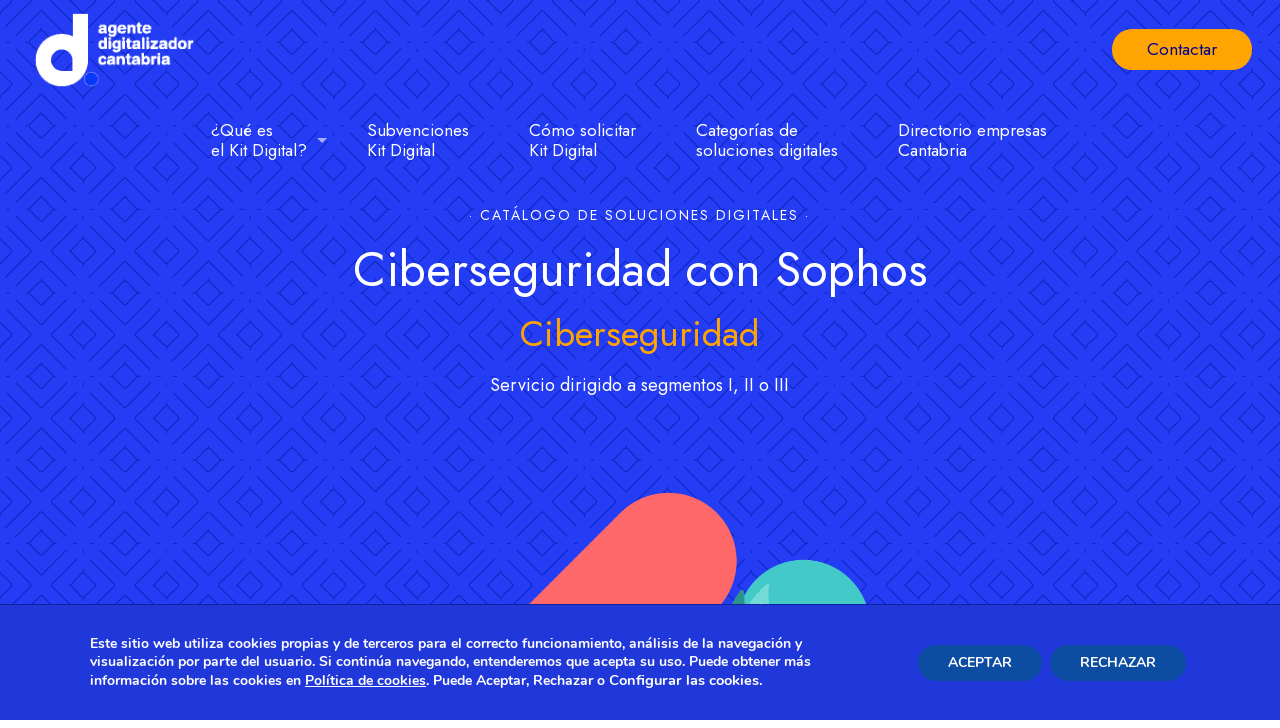

--- FILE ---
content_type: text/html; charset=UTF-8
request_url: https://agentedigitalizadorcantabria.es/categoria/ciberseguridad/
body_size: 30914
content:
<!DOCTYPE html>
<html lang="es" class="no-js" itemscope itemtype="https://schema.org/WebPage">

<head>

<meta charset="UTF-8" />
<meta name="google-site-verification" content="3X1RvEdFphXzxmqfFhdTxwsru15Pb8yXS40kW0SMEHs" />
<!-- Global site tag (gtag.js) - Google Analytics -->
<script async src="https://www.googletagmanager.com/gtag/js?id=G-ZC33JV8K7L"></script>
<script>
  window.dataLayer = window.dataLayer || [];
  function gtag(){dataLayer.push(arguments);}
  gtag('js', new Date());

  gtag('config', 'G-ZC33JV8K7L');
</script><meta name='robots' content='index, follow, max-image-preview:large, max-snippet:-1, max-video-preview:-1' />
	<style>img:is([sizes="auto" i], [sizes^="auto," i]) { contain-intrinsic-size: 3000px 1500px }</style>
	<meta name="format-detection" content="telephone=no">
<meta name="viewport" content="width=device-width, initial-scale=1" />
<link rel="shortcut icon" href="https://agentedigitalizadorcantabria.es/contenido/icon-adcantabria.png" type="image/x-icon" />
<link rel="apple-touch-icon" href="https://agentedigitalizadorcantabria.es/contenido/apple-touch-icon.png" />

	<!-- This site is optimized with the Yoast SEO plugin v24.1 - https://yoast.com/wordpress/plugins/seo/ -->
	<title>Ciberseguridad - Agente Digitalizador Cantabria</title>
	<link rel="canonical" href="https://agentedigitalizadorcantabria.es/categoria/ciberseguridad/" />
	<meta property="og:locale" content="es_ES" />
	<meta property="og:type" content="article" />
	<meta property="og:title" content="Ciberseguridad - Agente Digitalizador Cantabria" />
	<meta property="og:url" content="https://agentedigitalizadorcantabria.es/categoria/ciberseguridad/" />
	<meta property="og:site_name" content="Agente Digitalizador Cantabria" />
	<meta property="article:modified_time" content="2022-03-28T10:01:16+00:00" />
	<meta property="og:image" content="https://agentedigitalizadorcantabria.es/contenido/catalogo-ciberseguridad.png" />
	<meta property="og:image:width" content="900" />
	<meta property="og:image:height" content="763" />
	<meta property="og:image:type" content="image/png" />
	<meta name="twitter:card" content="summary_large_image" />
	<script type="application/ld+json" class="yoast-schema-graph">{"@context":"https://schema.org","@graph":[{"@type":"WebPage","@id":"https://agentedigitalizadorcantabria.es/categoria/ciberseguridad/","url":"https://agentedigitalizadorcantabria.es/categoria/ciberseguridad/","name":"Ciberseguridad - Agente Digitalizador Cantabria","isPartOf":{"@id":"https://agentedigitalizadorcantabria.es/#website"},"primaryImageOfPage":{"@id":"https://agentedigitalizadorcantabria.es/categoria/ciberseguridad/#primaryimage"},"image":{"@id":"https://agentedigitalizadorcantabria.es/categoria/ciberseguridad/#primaryimage"},"thumbnailUrl":"https://agentedigitalizadorcantabria.es/contenido/catalogo-ciberseguridad.png","datePublished":"2022-03-03T08:30:56+00:00","dateModified":"2022-03-28T10:01:16+00:00","breadcrumb":{"@id":"https://agentedigitalizadorcantabria.es/categoria/ciberseguridad/#breadcrumb"},"inLanguage":"es","potentialAction":[{"@type":"ReadAction","target":["https://agentedigitalizadorcantabria.es/categoria/ciberseguridad/"]}]},{"@type":"ImageObject","inLanguage":"es","@id":"https://agentedigitalizadorcantabria.es/categoria/ciberseguridad/#primaryimage","url":"https://agentedigitalizadorcantabria.es/contenido/catalogo-ciberseguridad.png","contentUrl":"https://agentedigitalizadorcantabria.es/contenido/catalogo-ciberseguridad.png","width":900,"height":763,"caption":"Catálogo ciberseguridad pymes Kit Digital"},{"@type":"BreadcrumbList","@id":"https://agentedigitalizadorcantabria.es/categoria/ciberseguridad/#breadcrumb","itemListElement":[{"@type":"ListItem","position":1,"name":"Inicio","item":"https://agentedigitalizadorcantabria.es/"},{"@type":"ListItem","position":2,"name":"Ciberseguridad"}]},{"@type":"WebSite","@id":"https://agentedigitalizadorcantabria.es/#website","url":"https://agentedigitalizadorcantabria.es/","name":"Agente Digitalizador Cantabria","description":"","publisher":{"@id":"https://agentedigitalizadorcantabria.es/#organization"},"potentialAction":[{"@type":"SearchAction","target":{"@type":"EntryPoint","urlTemplate":"https://agentedigitalizadorcantabria.es/?s={search_term_string}"},"query-input":{"@type":"PropertyValueSpecification","valueRequired":true,"valueName":"search_term_string"}}],"inLanguage":"es"},{"@type":"Organization","@id":"https://agentedigitalizadorcantabria.es/#organization","name":"Agente Digitalizador Cantabria","url":"https://agentedigitalizadorcantabria.es/","logo":{"@type":"ImageObject","inLanguage":"es","@id":"https://agentedigitalizadorcantabria.es/#/schema/logo/image/","url":"https://agentedigitalizadorcantabria.es/contenido/logo-agente-digitalizador-cantabria.png","contentUrl":"https://agentedigitalizadorcantabria.es/contenido/logo-agente-digitalizador-cantabria.png","width":900,"height":636,"caption":"Agente Digitalizador Cantabria"},"image":{"@id":"https://agentedigitalizadorcantabria.es/#/schema/logo/image/"}}]}</script>
	<!-- / Yoast SEO plugin. -->


<link rel='dns-prefetch' href='//fonts.googleapis.com' />
<link rel="alternate" type="application/rss+xml" title="Agente Digitalizador Cantabria &raquo; Feed" href="https://agentedigitalizadorcantabria.es/feed/" />
<link rel="alternate" type="application/rss+xml" title="Agente Digitalizador Cantabria &raquo; Feed de los comentarios" href="https://agentedigitalizadorcantabria.es/comments/feed/" />
<link rel="alternate" type="application/rss+xml" title="Agente Digitalizador Cantabria &raquo; Comentario Ciberseguridad del feed" href="https://agentedigitalizadorcantabria.es/categoria/ciberseguridad/feed/" />
<script type="text/javascript">
/* <![CDATA[ */
window._wpemojiSettings = {"baseUrl":"https:\/\/s.w.org\/images\/core\/emoji\/15.0.3\/72x72\/","ext":".png","svgUrl":"https:\/\/s.w.org\/images\/core\/emoji\/15.0.3\/svg\/","svgExt":".svg","source":{"concatemoji":"https:\/\/agentedigitalizadorcantabria.es\/wp-includes\/js\/wp-emoji-release.min.js?ver=6.7.4"}};
/*! This file is auto-generated */
!function(i,n){var o,s,e;function c(e){try{var t={supportTests:e,timestamp:(new Date).valueOf()};sessionStorage.setItem(o,JSON.stringify(t))}catch(e){}}function p(e,t,n){e.clearRect(0,0,e.canvas.width,e.canvas.height),e.fillText(t,0,0);var t=new Uint32Array(e.getImageData(0,0,e.canvas.width,e.canvas.height).data),r=(e.clearRect(0,0,e.canvas.width,e.canvas.height),e.fillText(n,0,0),new Uint32Array(e.getImageData(0,0,e.canvas.width,e.canvas.height).data));return t.every(function(e,t){return e===r[t]})}function u(e,t,n){switch(t){case"flag":return n(e,"\ud83c\udff3\ufe0f\u200d\u26a7\ufe0f","\ud83c\udff3\ufe0f\u200b\u26a7\ufe0f")?!1:!n(e,"\ud83c\uddfa\ud83c\uddf3","\ud83c\uddfa\u200b\ud83c\uddf3")&&!n(e,"\ud83c\udff4\udb40\udc67\udb40\udc62\udb40\udc65\udb40\udc6e\udb40\udc67\udb40\udc7f","\ud83c\udff4\u200b\udb40\udc67\u200b\udb40\udc62\u200b\udb40\udc65\u200b\udb40\udc6e\u200b\udb40\udc67\u200b\udb40\udc7f");case"emoji":return!n(e,"\ud83d\udc26\u200d\u2b1b","\ud83d\udc26\u200b\u2b1b")}return!1}function f(e,t,n){var r="undefined"!=typeof WorkerGlobalScope&&self instanceof WorkerGlobalScope?new OffscreenCanvas(300,150):i.createElement("canvas"),a=r.getContext("2d",{willReadFrequently:!0}),o=(a.textBaseline="top",a.font="600 32px Arial",{});return e.forEach(function(e){o[e]=t(a,e,n)}),o}function t(e){var t=i.createElement("script");t.src=e,t.defer=!0,i.head.appendChild(t)}"undefined"!=typeof Promise&&(o="wpEmojiSettingsSupports",s=["flag","emoji"],n.supports={everything:!0,everythingExceptFlag:!0},e=new Promise(function(e){i.addEventListener("DOMContentLoaded",e,{once:!0})}),new Promise(function(t){var n=function(){try{var e=JSON.parse(sessionStorage.getItem(o));if("object"==typeof e&&"number"==typeof e.timestamp&&(new Date).valueOf()<e.timestamp+604800&&"object"==typeof e.supportTests)return e.supportTests}catch(e){}return null}();if(!n){if("undefined"!=typeof Worker&&"undefined"!=typeof OffscreenCanvas&&"undefined"!=typeof URL&&URL.createObjectURL&&"undefined"!=typeof Blob)try{var e="postMessage("+f.toString()+"("+[JSON.stringify(s),u.toString(),p.toString()].join(",")+"));",r=new Blob([e],{type:"text/javascript"}),a=new Worker(URL.createObjectURL(r),{name:"wpTestEmojiSupports"});return void(a.onmessage=function(e){c(n=e.data),a.terminate(),t(n)})}catch(e){}c(n=f(s,u,p))}t(n)}).then(function(e){for(var t in e)n.supports[t]=e[t],n.supports.everything=n.supports.everything&&n.supports[t],"flag"!==t&&(n.supports.everythingExceptFlag=n.supports.everythingExceptFlag&&n.supports[t]);n.supports.everythingExceptFlag=n.supports.everythingExceptFlag&&!n.supports.flag,n.DOMReady=!1,n.readyCallback=function(){n.DOMReady=!0}}).then(function(){return e}).then(function(){var e;n.supports.everything||(n.readyCallback(),(e=n.source||{}).concatemoji?t(e.concatemoji):e.wpemoji&&e.twemoji&&(t(e.twemoji),t(e.wpemoji)))}))}((window,document),window._wpemojiSettings);
/* ]]> */
</script>
<style id='wp-emoji-styles-inline-css' type='text/css'>

	img.wp-smiley, img.emoji {
		display: inline !important;
		border: none !important;
		box-shadow: none !important;
		height: 1em !important;
		width: 1em !important;
		margin: 0 0.07em !important;
		vertical-align: -0.1em !important;
		background: none !important;
		padding: 0 !important;
	}
</style>
<link rel='stylesheet' id='wp-block-library-css' href='https://agentedigitalizadorcantabria.es/wp-includes/css/dist/block-library/style.min.css?ver=6.7.4' type='text/css' media='all' />
<style id='joinchat-button-style-inline-css' type='text/css'>
.wp-block-joinchat-button{border:none!important;text-align:center}.wp-block-joinchat-button figure{display:table;margin:0 auto;padding:0}.wp-block-joinchat-button figcaption{font:normal normal 400 .6em/2em var(--wp--preset--font-family--system-font,sans-serif);margin:0;padding:0}.wp-block-joinchat-button .joinchat-button__qr{background-color:#fff;border:6px solid #25d366;border-radius:30px;box-sizing:content-box;display:block;height:200px;margin:auto;overflow:hidden;padding:10px;width:200px}.wp-block-joinchat-button .joinchat-button__qr canvas,.wp-block-joinchat-button .joinchat-button__qr img{display:block;margin:auto}.wp-block-joinchat-button .joinchat-button__link{align-items:center;background-color:#25d366;border:6px solid #25d366;border-radius:30px;display:inline-flex;flex-flow:row nowrap;justify-content:center;line-height:1.25em;margin:0 auto;text-decoration:none}.wp-block-joinchat-button .joinchat-button__link:before{background:transparent var(--joinchat-ico) no-repeat center;background-size:100%;content:"";display:block;height:1.5em;margin:-.75em .75em -.75em 0;width:1.5em}.wp-block-joinchat-button figure+.joinchat-button__link{margin-top:10px}@media (orientation:landscape)and (min-height:481px),(orientation:portrait)and (min-width:481px){.wp-block-joinchat-button.joinchat-button--qr-only figure+.joinchat-button__link{display:none}}@media (max-width:480px),(orientation:landscape)and (max-height:480px){.wp-block-joinchat-button figure{display:none}}

</style>
<style id='classic-theme-styles-inline-css' type='text/css'>
/*! This file is auto-generated */
.wp-block-button__link{color:#fff;background-color:#32373c;border-radius:9999px;box-shadow:none;text-decoration:none;padding:calc(.667em + 2px) calc(1.333em + 2px);font-size:1.125em}.wp-block-file__button{background:#32373c;color:#fff;text-decoration:none}
</style>
<style id='global-styles-inline-css' type='text/css'>
:root{--wp--preset--aspect-ratio--square: 1;--wp--preset--aspect-ratio--4-3: 4/3;--wp--preset--aspect-ratio--3-4: 3/4;--wp--preset--aspect-ratio--3-2: 3/2;--wp--preset--aspect-ratio--2-3: 2/3;--wp--preset--aspect-ratio--16-9: 16/9;--wp--preset--aspect-ratio--9-16: 9/16;--wp--preset--color--black: #000000;--wp--preset--color--cyan-bluish-gray: #abb8c3;--wp--preset--color--white: #ffffff;--wp--preset--color--pale-pink: #f78da7;--wp--preset--color--vivid-red: #cf2e2e;--wp--preset--color--luminous-vivid-orange: #ff6900;--wp--preset--color--luminous-vivid-amber: #fcb900;--wp--preset--color--light-green-cyan: #7bdcb5;--wp--preset--color--vivid-green-cyan: #00d084;--wp--preset--color--pale-cyan-blue: #8ed1fc;--wp--preset--color--vivid-cyan-blue: #0693e3;--wp--preset--color--vivid-purple: #9b51e0;--wp--preset--gradient--vivid-cyan-blue-to-vivid-purple: linear-gradient(135deg,rgba(6,147,227,1) 0%,rgb(155,81,224) 100%);--wp--preset--gradient--light-green-cyan-to-vivid-green-cyan: linear-gradient(135deg,rgb(122,220,180) 0%,rgb(0,208,130) 100%);--wp--preset--gradient--luminous-vivid-amber-to-luminous-vivid-orange: linear-gradient(135deg,rgba(252,185,0,1) 0%,rgba(255,105,0,1) 100%);--wp--preset--gradient--luminous-vivid-orange-to-vivid-red: linear-gradient(135deg,rgba(255,105,0,1) 0%,rgb(207,46,46) 100%);--wp--preset--gradient--very-light-gray-to-cyan-bluish-gray: linear-gradient(135deg,rgb(238,238,238) 0%,rgb(169,184,195) 100%);--wp--preset--gradient--cool-to-warm-spectrum: linear-gradient(135deg,rgb(74,234,220) 0%,rgb(151,120,209) 20%,rgb(207,42,186) 40%,rgb(238,44,130) 60%,rgb(251,105,98) 80%,rgb(254,248,76) 100%);--wp--preset--gradient--blush-light-purple: linear-gradient(135deg,rgb(255,206,236) 0%,rgb(152,150,240) 100%);--wp--preset--gradient--blush-bordeaux: linear-gradient(135deg,rgb(254,205,165) 0%,rgb(254,45,45) 50%,rgb(107,0,62) 100%);--wp--preset--gradient--luminous-dusk: linear-gradient(135deg,rgb(255,203,112) 0%,rgb(199,81,192) 50%,rgb(65,88,208) 100%);--wp--preset--gradient--pale-ocean: linear-gradient(135deg,rgb(255,245,203) 0%,rgb(182,227,212) 50%,rgb(51,167,181) 100%);--wp--preset--gradient--electric-grass: linear-gradient(135deg,rgb(202,248,128) 0%,rgb(113,206,126) 100%);--wp--preset--gradient--midnight: linear-gradient(135deg,rgb(2,3,129) 0%,rgb(40,116,252) 100%);--wp--preset--font-size--small: 13px;--wp--preset--font-size--medium: 20px;--wp--preset--font-size--large: 36px;--wp--preset--font-size--x-large: 42px;--wp--preset--spacing--20: 0.44rem;--wp--preset--spacing--30: 0.67rem;--wp--preset--spacing--40: 1rem;--wp--preset--spacing--50: 1.5rem;--wp--preset--spacing--60: 2.25rem;--wp--preset--spacing--70: 3.38rem;--wp--preset--spacing--80: 5.06rem;--wp--preset--shadow--natural: 6px 6px 9px rgba(0, 0, 0, 0.2);--wp--preset--shadow--deep: 12px 12px 50px rgba(0, 0, 0, 0.4);--wp--preset--shadow--sharp: 6px 6px 0px rgba(0, 0, 0, 0.2);--wp--preset--shadow--outlined: 6px 6px 0px -3px rgba(255, 255, 255, 1), 6px 6px rgba(0, 0, 0, 1);--wp--preset--shadow--crisp: 6px 6px 0px rgba(0, 0, 0, 1);}:where(.is-layout-flex){gap: 0.5em;}:where(.is-layout-grid){gap: 0.5em;}body .is-layout-flex{display: flex;}.is-layout-flex{flex-wrap: wrap;align-items: center;}.is-layout-flex > :is(*, div){margin: 0;}body .is-layout-grid{display: grid;}.is-layout-grid > :is(*, div){margin: 0;}:where(.wp-block-columns.is-layout-flex){gap: 2em;}:where(.wp-block-columns.is-layout-grid){gap: 2em;}:where(.wp-block-post-template.is-layout-flex){gap: 1.25em;}:where(.wp-block-post-template.is-layout-grid){gap: 1.25em;}.has-black-color{color: var(--wp--preset--color--black) !important;}.has-cyan-bluish-gray-color{color: var(--wp--preset--color--cyan-bluish-gray) !important;}.has-white-color{color: var(--wp--preset--color--white) !important;}.has-pale-pink-color{color: var(--wp--preset--color--pale-pink) !important;}.has-vivid-red-color{color: var(--wp--preset--color--vivid-red) !important;}.has-luminous-vivid-orange-color{color: var(--wp--preset--color--luminous-vivid-orange) !important;}.has-luminous-vivid-amber-color{color: var(--wp--preset--color--luminous-vivid-amber) !important;}.has-light-green-cyan-color{color: var(--wp--preset--color--light-green-cyan) !important;}.has-vivid-green-cyan-color{color: var(--wp--preset--color--vivid-green-cyan) !important;}.has-pale-cyan-blue-color{color: var(--wp--preset--color--pale-cyan-blue) !important;}.has-vivid-cyan-blue-color{color: var(--wp--preset--color--vivid-cyan-blue) !important;}.has-vivid-purple-color{color: var(--wp--preset--color--vivid-purple) !important;}.has-black-background-color{background-color: var(--wp--preset--color--black) !important;}.has-cyan-bluish-gray-background-color{background-color: var(--wp--preset--color--cyan-bluish-gray) !important;}.has-white-background-color{background-color: var(--wp--preset--color--white) !important;}.has-pale-pink-background-color{background-color: var(--wp--preset--color--pale-pink) !important;}.has-vivid-red-background-color{background-color: var(--wp--preset--color--vivid-red) !important;}.has-luminous-vivid-orange-background-color{background-color: var(--wp--preset--color--luminous-vivid-orange) !important;}.has-luminous-vivid-amber-background-color{background-color: var(--wp--preset--color--luminous-vivid-amber) !important;}.has-light-green-cyan-background-color{background-color: var(--wp--preset--color--light-green-cyan) !important;}.has-vivid-green-cyan-background-color{background-color: var(--wp--preset--color--vivid-green-cyan) !important;}.has-pale-cyan-blue-background-color{background-color: var(--wp--preset--color--pale-cyan-blue) !important;}.has-vivid-cyan-blue-background-color{background-color: var(--wp--preset--color--vivid-cyan-blue) !important;}.has-vivid-purple-background-color{background-color: var(--wp--preset--color--vivid-purple) !important;}.has-black-border-color{border-color: var(--wp--preset--color--black) !important;}.has-cyan-bluish-gray-border-color{border-color: var(--wp--preset--color--cyan-bluish-gray) !important;}.has-white-border-color{border-color: var(--wp--preset--color--white) !important;}.has-pale-pink-border-color{border-color: var(--wp--preset--color--pale-pink) !important;}.has-vivid-red-border-color{border-color: var(--wp--preset--color--vivid-red) !important;}.has-luminous-vivid-orange-border-color{border-color: var(--wp--preset--color--luminous-vivid-orange) !important;}.has-luminous-vivid-amber-border-color{border-color: var(--wp--preset--color--luminous-vivid-amber) !important;}.has-light-green-cyan-border-color{border-color: var(--wp--preset--color--light-green-cyan) !important;}.has-vivid-green-cyan-border-color{border-color: var(--wp--preset--color--vivid-green-cyan) !important;}.has-pale-cyan-blue-border-color{border-color: var(--wp--preset--color--pale-cyan-blue) !important;}.has-vivid-cyan-blue-border-color{border-color: var(--wp--preset--color--vivid-cyan-blue) !important;}.has-vivid-purple-border-color{border-color: var(--wp--preset--color--vivid-purple) !important;}.has-vivid-cyan-blue-to-vivid-purple-gradient-background{background: var(--wp--preset--gradient--vivid-cyan-blue-to-vivid-purple) !important;}.has-light-green-cyan-to-vivid-green-cyan-gradient-background{background: var(--wp--preset--gradient--light-green-cyan-to-vivid-green-cyan) !important;}.has-luminous-vivid-amber-to-luminous-vivid-orange-gradient-background{background: var(--wp--preset--gradient--luminous-vivid-amber-to-luminous-vivid-orange) !important;}.has-luminous-vivid-orange-to-vivid-red-gradient-background{background: var(--wp--preset--gradient--luminous-vivid-orange-to-vivid-red) !important;}.has-very-light-gray-to-cyan-bluish-gray-gradient-background{background: var(--wp--preset--gradient--very-light-gray-to-cyan-bluish-gray) !important;}.has-cool-to-warm-spectrum-gradient-background{background: var(--wp--preset--gradient--cool-to-warm-spectrum) !important;}.has-blush-light-purple-gradient-background{background: var(--wp--preset--gradient--blush-light-purple) !important;}.has-blush-bordeaux-gradient-background{background: var(--wp--preset--gradient--blush-bordeaux) !important;}.has-luminous-dusk-gradient-background{background: var(--wp--preset--gradient--luminous-dusk) !important;}.has-pale-ocean-gradient-background{background: var(--wp--preset--gradient--pale-ocean) !important;}.has-electric-grass-gradient-background{background: var(--wp--preset--gradient--electric-grass) !important;}.has-midnight-gradient-background{background: var(--wp--preset--gradient--midnight) !important;}.has-small-font-size{font-size: var(--wp--preset--font-size--small) !important;}.has-medium-font-size{font-size: var(--wp--preset--font-size--medium) !important;}.has-large-font-size{font-size: var(--wp--preset--font-size--large) !important;}.has-x-large-font-size{font-size: var(--wp--preset--font-size--x-large) !important;}
:where(.wp-block-post-template.is-layout-flex){gap: 1.25em;}:where(.wp-block-post-template.is-layout-grid){gap: 1.25em;}
:where(.wp-block-columns.is-layout-flex){gap: 2em;}:where(.wp-block-columns.is-layout-grid){gap: 2em;}
:root :where(.wp-block-pullquote){font-size: 1.5em;line-height: 1.6;}
</style>
<link rel='stylesheet' id='contact-form-7-css' href='https://agentedigitalizadorcantabria.es/wp-content/plugins/contact-form-7/includes/css/styles.css?ver=6.0.2' type='text/css' media='all' />
<link rel='stylesheet' id='mfn-be-css' href='https://agentedigitalizadorcantabria.es/wp-content/themes/betheme/css/be.css?ver=23.0.2' type='text/css' media='all' />
<link rel='stylesheet' id='mfn-animations-css' href='https://agentedigitalizadorcantabria.es/wp-content/themes/betheme/assets/animations/animations.min.css?ver=23.0.2' type='text/css' media='all' />
<link rel='stylesheet' id='mfn-font-awesome-css' href='https://agentedigitalizadorcantabria.es/wp-content/themes/betheme/fonts/fontawesome/fontawesome.css?ver=23.0.2' type='text/css' media='all' />
<link rel='stylesheet' id='mfn-jplayer-css' href='https://agentedigitalizadorcantabria.es/wp-content/themes/betheme/assets/jplayer/css/jplayer.blue.monday.css?ver=23.0.2' type='text/css' media='all' />
<link rel='stylesheet' id='mfn-responsive-css' href='https://agentedigitalizadorcantabria.es/wp-content/themes/betheme/css/responsive.css?ver=23.0.2' type='text/css' media='all' />
<link rel='stylesheet' id='mfn-fonts-css' href='https://fonts.googleapis.com/css?family=Jost%3A1%2C300%2C400%2C700%2C900&#038;display=swap&#038;ver=6.7.4' type='text/css' media='all' />
<link rel='stylesheet' id='joinchat-css' href='https://agentedigitalizadorcantabria.es/wp-content/plugins/creame-whatsapp-me/public/css/joinchat.min.css?ver=5.1.8' type='text/css' media='all' />
<style id='joinchat-inline-css' type='text/css'>
.joinchat{--red:37;--green:211;--blue:102;--bw:100}
</style>
<style id='mfn-dynamic-inline-css' type='text/css'>
#Subheader{background-image:url(https://agentedigitalizadorcantabria.es/contenido/fondo-patron.png);background-repeat:repeat;background-position:left top}
html{background-color: #ffffff;}#Wrapper,#Content{background-color: #ffffff;}body:not(.template-slider) #Header{min-height: 0px;}body.header-below:not(.template-slider) #Header{padding-top: 0px;}#Subheader {padding: 150px 0 20px;}#Footer .widgets_wrapper {padding: 100px 0;}body, button, span.date_label, .timeline_items li h3 span, input[type="submit"], input[type="reset"], input[type="button"],input[type="text"], input[type="password"], input[type="tel"], input[type="email"], textarea, select, .offer_li .title h3 {font-family: "Jost", Helvetica, Arial, sans-serif;}#menu > ul > li > a, a.action_button, #overlay-menu ul li a {font-family: "Jost", Helvetica, Arial, sans-serif;}#Subheader .title {font-family: "Jost", Helvetica, Arial, sans-serif;}h1, h2, h3, h4, .text-logo #logo {font-family: "Jost", Helvetica, Arial, sans-serif;}h5, h6 {font-family: "Jost", Helvetica, Arial, sans-serif;}blockquote {font-family: "Jost", Helvetica, Arial, sans-serif;}.chart_box .chart .num, .counter .desc_wrapper .number-wrapper, .how_it_works .image .number,.pricing-box .plan-header .price, .quick_fact .number-wrapper, .woocommerce .product div.entry-summary .price {font-family: "Jost", Helvetica, Arial, sans-serif;}body {font-size: 18px;line-height: 28px;font-weight: 400;letter-spacing: 0px;}.big {font-size: 22px;line-height: 30px;font-weight: 400;letter-spacing: 0px;}#menu > ul > li > a, a.action_button, #overlay-menu ul li a{font-size: 17px;font-weight: 400;letter-spacing: 0px;}#overlay-menu ul li a{line-height: 25.5px;}#Subheader .title {font-size: 48px;line-height: 52px;font-weight: 300;letter-spacing: 0px;}h1, .text-logo #logo {font-size: 48px;line-height: 52px;font-weight: 400;letter-spacing: 0px;}h2 {font-size: 36px;line-height: 45px;font-weight: 400;letter-spacing: 0px;}h3 {font-size: 32px;line-height: 41px;font-weight: 700;letter-spacing: 0px;}h4 {font-size: 26px;line-height: 30px;font-weight: 700;letter-spacing: 0px;}h5 {font-size: 18px;line-height: 23px;font-weight: 400;letter-spacing: 0px;}h6 {font-size: 13px;line-height: 19px;font-weight: 400;letter-spacing: 0px;}#Intro .intro-title {font-size: 70px;line-height: 70px;font-weight: 400;letter-spacing: 0px;}@media only screen and (min-width: 768px) and (max-width: 959px){body {font-size: 15px;line-height: 24px;letter-spacing: 0px;}.big {font-size: 19px;line-height: 26px;letter-spacing: 0px;}#menu > ul > li > a, a.action_button, #overlay-menu ul li a {font-size: 14px;letter-spacing: 0px;}#overlay-menu ul li a{line-height: 21px;letter-spacing: 0px;}#Subheader .title {font-size: 41px;line-height: 44px;letter-spacing: 0px;}h1, .text-logo #logo {font-size: 41px;line-height: 44px;letter-spacing: 0px;}h2 {font-size: 31px;line-height: 38px;letter-spacing: 0px;}h3 {font-size: 27px;line-height: 35px;letter-spacing: 0px;}h4 {font-size: 22px;line-height: 26px;letter-spacing: 0px;}h5 {font-size: 15px;line-height: 20px;letter-spacing: 0px;}h6 {font-size: 13px;line-height: 19px;letter-spacing: 0px;}#Intro .intro-title {font-size: 60px;line-height: 60px;letter-spacing: 0px;}blockquote { font-size: 15px;}.chart_box .chart .num { font-size: 45px; line-height: 45px; }.counter .desc_wrapper .number-wrapper { font-size: 45px; line-height: 45px;}.counter .desc_wrapper .title { font-size: 14px; line-height: 18px;}.faq .question .title { font-size: 14px; }.fancy_heading .title { font-size: 38px; line-height: 38px; }.offer .offer_li .desc_wrapper .title h3 { font-size: 32px; line-height: 32px; }.offer_thumb_ul li.offer_thumb_li .desc_wrapper .title h3 {font-size: 32px; line-height: 32px; }.pricing-box .plan-header h2 { font-size: 27px; line-height: 27px; }.pricing-box .plan-header .price > span { font-size: 40px; line-height: 40px; }.pricing-box .plan-header .price sup.currency { font-size: 18px; line-height: 18px; }.pricing-box .plan-header .price sup.period { font-size: 14px; line-height: 14px;}.quick_fact .number { font-size: 80px; line-height: 80px;}.trailer_box .desc h2 { font-size: 27px; line-height: 27px; }.widget > h3 { font-size: 17px; line-height: 20px; }}@media only screen and (min-width: 480px) and (max-width: 767px){body {font-size: 14px;line-height: 21px;letter-spacing: 0px;}.big {font-size: 17px;line-height: 23px;letter-spacing: 0px;}#menu > ul > li > a, a.action_button, #overlay-menu ul li a {font-size: 13px;letter-spacing: 0px;}#overlay-menu ul li a{line-height: 19.5px;letter-spacing: 0px;}#Subheader .title {font-size: 36px;line-height: 39px;letter-spacing: 0px;}h1, .text-logo #logo {font-size: 36px;line-height: 39px;letter-spacing: 0px;}h2 {font-size: 27px;line-height: 34px;letter-spacing: 0px;}h3 {font-size: 24px;line-height: 31px;letter-spacing: 0px;}h4 {font-size: 20px;line-height: 23px;letter-spacing: 0px;}h5 {font-size: 14px;line-height: 19px;letter-spacing: 0px;}h6 {font-size: 13px;line-height: 19px;letter-spacing: 0px;}#Intro .intro-title {font-size: 53px;line-height: 53px;letter-spacing: 0px;}blockquote { font-size: 14px;}.chart_box .chart .num { font-size: 40px; line-height: 40px; }.counter .desc_wrapper .number-wrapper { font-size: 40px; line-height: 40px;}.counter .desc_wrapper .title { font-size: 13px; line-height: 16px;}.faq .question .title { font-size: 13px; }.fancy_heading .title { font-size: 34px; line-height: 34px; }.offer .offer_li .desc_wrapper .title h3 { font-size: 28px; line-height: 28px; }.offer_thumb_ul li.offer_thumb_li .desc_wrapper .title h3 {font-size: 28px; line-height: 28px; }.pricing-box .plan-header h2 { font-size: 24px; line-height: 24px; }.pricing-box .plan-header .price > span { font-size: 34px; line-height: 34px; }.pricing-box .plan-header .price sup.currency { font-size: 16px; line-height: 16px; }.pricing-box .plan-header .price sup.period { font-size: 13px; line-height: 13px;}.quick_fact .number { font-size: 70px; line-height: 70px;}.trailer_box .desc h2 { font-size: 24px; line-height: 24px; }.widget > h3 { font-size: 16px; line-height: 19px; }}@media only screen and (max-width: 479px){body {font-size: 13px;line-height: 19px;letter-spacing: 0px;}.big {font-size: 13px;line-height: 19px;letter-spacing: 0px;}#menu > ul > li > a, a.action_button, #overlay-menu ul li a {font-size: 13px;letter-spacing: 0px;}#overlay-menu ul li a{line-height: 19.5px;letter-spacing: 0px;}#Subheader .title {font-size: 29px;line-height: 31px;letter-spacing: 0px;}h1, .text-logo #logo {font-size: 29px;line-height: 31px;letter-spacing: 0px;}h2 {font-size: 22px;line-height: 27px;letter-spacing: 0px;}h3 {font-size: 19px;line-height: 25px;letter-spacing: 0px;}h4 {font-size: 16px;line-height: 19px;letter-spacing: 0px;}h5 {font-size: 13px;line-height: 19px;letter-spacing: 0px;}h6 {font-size: 13px;line-height: 19px;letter-spacing: 0px;}#Intro .intro-title {font-size: 42px;line-height: 42px;letter-spacing: 0px;}blockquote { font-size: 13px;}.chart_box .chart .num { font-size: 35px; line-height: 35px; }.counter .desc_wrapper .number-wrapper { font-size: 35px; line-height: 35px;}.counter .desc_wrapper .title { font-size: 13px; line-height: 26px;}.faq .question .title { font-size: 13px; }.fancy_heading .title { font-size: 30px; line-height: 30px; }.offer .offer_li .desc_wrapper .title h3 { font-size: 26px; line-height: 26px; }.offer_thumb_ul li.offer_thumb_li .desc_wrapper .title h3 {font-size: 26px; line-height: 26px; }.pricing-box .plan-header h2 { font-size: 21px; line-height: 21px; }.pricing-box .plan-header .price > span { font-size: 32px; line-height: 32px; }.pricing-box .plan-header .price sup.currency { font-size: 14px; line-height: 14px; }.pricing-box .plan-header .price sup.period { font-size: 13px; line-height: 13px;}.quick_fact .number { font-size: 60px; line-height: 60px;}.trailer_box .desc h2 { font-size: 21px; line-height: 21px; }.widget > h3 { font-size: 15px; line-height: 18px; }}.with_aside .sidebar.columns {width: 23%;}.with_aside .sections_group {width: 77%;}.aside_both .sidebar.columns {width: 18%;}.aside_both .sidebar.sidebar-1{margin-left: -82%;}.aside_both .sections_group {width: 64%;margin-left: 18%;}@media only screen and (min-width:1240px){#Wrapper, .with_aside .content_wrapper {max-width: 1240px;}.section_wrapper, .container {max-width: 1220px;}.layout-boxed.header-boxed #Top_bar.is-sticky{max-width: 1240px;}}@media only screen and (min-width:768px){.layout-boxed #Subheader .container,.layout-boxed:not(.with_aside) .section:not(.full-width),.layout-boxed.with_aside .content_wrapper,.layout-boxed #Footer .container { padding-left: 3%; padding-right: 3%;}.layout-boxed.header-modern #Action_bar .container,.layout-boxed.header-modern #Top_bar:not(.is-sticky) .container { padding-left: 3%; padding-right: 3%;}}@media only screen and (max-width: 767px){.section_wrapper,.container,.four.columns .widget-area { max-width: 700px !important; }}.button-default .button, .button-flat .button, .button-round .button {background-color: #ffa401;color: #00028e;}.button-stroke .button {border-color: #ffa401;color: #00028e;}.button-stroke .button:hover{background-color: #ffa401;color: #fff;}.button-default .button_theme, .button-default button,.button-default input[type="button"], .button-default input[type="reset"], .button-default input[type="submit"],.button-flat .button_theme, .button-flat button,.button-flat input[type="button"], .button-flat input[type="reset"], .button-flat input[type="submit"],.button-round .button_theme, .button-round button,.button-round input[type="button"], .button-round input[type="reset"], .button-round input[type="submit"],.woocommerce #respond input#submit,.woocommerce a.button:not(.default),.woocommerce button.button,.woocommerce input.button,.woocommerce #respond input#submit:hover, .woocommerce a.button:hover, .woocommerce button.button:hover, .woocommerce input.button:hover{color: #ffffff;}.button-stroke .button_theme:hover,.button-stroke button:hover, .button-stroke input[type="submit"]:hover, .button-stroke input[type="reset"]:hover, .button-stroke input[type="button"]:hover,.button-stroke .woocommerce #respond input#submit:hover,.button-stroke .woocommerce a.button:not(.default):hover,.button-stroke .woocommerce button.button:hover,.button-stroke.woocommerce input.button:hover {color: #ffffff !important;}.button-stroke .button_theme:hover .button_icon i{color: #ffffff !important;}.button-default .single_add_to_cart_button, .button-flat .single_add_to_cart_button, .button-round .single_add_to_cart_button,.button-default .woocommerce .button:disabled, .button-flat .woocommerce .button:disabled, .button-round .woocommerce .button:disabled,.button-default .woocommerce .button.alt .button-flat .woocommerce .button.alt, .button-round .woocommerce .button.alt,.button-default a.remove, .button-flat a.remove, .button-round a.remove{color: #ffffff!important;}.action_button, .action_button:hover{background-color: #ffa401;color: #00028e;}.button-stroke a.action_button{border-color: #ffa401;}.button-stroke a.action_button:hover{background-color: #ffa401!important;}.footer_button{color: #65666C!important;background-color:transparent;box-shadow:none!important;}.footer_button:after{display:none!important;}.button-custom .button,.button-custom .action_button,.button-custom .footer_button,.button-custom button,.button-custom input[type="button"],.button-custom input[type="reset"],.button-custom input[type="submit"],.button-custom .woocommerce #respond input#submit,.button-custom .woocommerce a.button,.button-custom .woocommerce button.button,.button-custom .woocommerce input.button{font-family: Arial;font-size: 14px;line-height: 14px;font-weight: 400;letter-spacing: 0px;padding: 12px 20px 12px 20px;border-width: 0px;border-radius: 0px;}.button-custom .button{color: #626262;background-color: #dbdddf;border-color: transparent;}.button-custom .button:hover{color: #626262;background-color: #d3d3d3;border-color: transparent;}.button-custom .button_theme,.button-custom button,.button-custom input[type="button"],.button-custom input[type="reset"],.button-custom input[type="submit"],.button-custom .woocommerce #respond input#submit,.button-custom .woocommerce a.button:not(.default),.button-custom .woocommerce button.button,.button-custom .woocommerce input.button{color: #ffffff;background-color: #0095eb;border-color: transparent;}.button-custom .button_theme:hover,.button-custom button:hover,.button-custom input[type="button"]:hover,.button-custom input[type="reset"]:hover,.button-custom input[type="submit"]:hover,.button-custom .woocommerce #respond input#submit:hover,.button-custom .woocommerce a.button:not(.default):hover,.button-custom .woocommerce button.button:hover,.button-custom .woocommerce input.button:hover{color: #ffffff;background-color: #007cc3;border-color: transparent;}.button-custom .action_button{color: #626262;background-color: #dbdddf;border-color: transparent;}.button-custom .action_button:hover{color: #626262;background-color: #d3d3d3;border-color: transparent;}.button-custom .single_add_to_cart_button,.button-custom .woocommerce .button:disabled,.button-custom .woocommerce .button.alt,.button-custom a.remove{line-height: 14px!important;padding: 12px 20px 12px 20px!important;color: #ffffff!important;background-color: #0095eb!important;}.button-custom .single_add_to_cart_button:hover,.button-custom .woocommerce .button:disabled:hover,.button-custom .woocommerce .button.alt:hover,.button-custom a.remove:hover{color: #ffffff!important;background-color: #007cc3!important;}#Top_bar #logo,.header-fixed #Top_bar #logo,.header-plain #Top_bar #logo,.header-transparent #Top_bar #logo {height: 80px;line-height: 80px;padding: 10px 0;}.logo-overflow #Top_bar:not(.is-sticky) .logo {height: 100px;}#Top_bar .menu > li > a {padding: 20px 0;}.menu-highlight:not(.header-creative) #Top_bar .menu > li > a {margin: 25px 0;}.header-plain:not(.menu-highlight) #Top_bar .menu > li > a span:not(.description) {line-height: 100px;}.header-fixed #Top_bar .menu > li > a {padding: 35px 0;}#Top_bar .top_bar_right,.header-plain #Top_bar .top_bar_right {height: 100px;}#Top_bar .top_bar_right_wrapper {top: 30px;}.header-plain #Top_bar a#header_cart,.header-plain #Top_bar a#search_button,.header-plain #Top_bar .wpml-languages {line-height: 100px;}.header-plain #Top_bar a.action_button {line-height: 100px!important;}@media only screen and (max-width: 767px){#Top_bar a.responsive-menu-toggle {top: 50px;}.mobile-header-mini #Top_bar #logo{height:50px!important;line-height:50px!important;margin:5px 0;}}.twentytwenty-before-label::before{content:"Antes"}.twentytwenty-after-label::before{content:"Después"}input[type="date"],input[type="email"],input[type="number"],input[type="password"],input[type="search"],input[type="tel"],input[type="text"],input[type="url"],select,textarea,.woocommerce .quantity input.qty{border-radius:20px}#Side_slide{right:-250px;width:250px;}#Side_slide.left{left:-250px;}.blog-teaser li .desc-wrapper .desc{background-position-y:-1px;}@media only screen and ( max-width: 767px ){body:not(.template-slider) #Header{min-height: ;}#Subheader{padding: ;}}@media only screen and (min-width: 1240px){body:not(.header-simple) #Top_bar #menu{display:block!important}.tr-menu #Top_bar #menu{background:none!important}#Top_bar .menu > li > ul.mfn-megamenu{width:984px}#Top_bar .menu > li > ul.mfn-megamenu > li{float:left}#Top_bar .menu > li > ul.mfn-megamenu > li.mfn-megamenu-cols-1{width:100%}#Top_bar .menu > li > ul.mfn-megamenu > li.mfn-megamenu-cols-2{width:50%}#Top_bar .menu > li > ul.mfn-megamenu > li.mfn-megamenu-cols-3{width:33.33%}#Top_bar .menu > li > ul.mfn-megamenu > li.mfn-megamenu-cols-4{width:25%}#Top_bar .menu > li > ul.mfn-megamenu > li.mfn-megamenu-cols-5{width:20%}#Top_bar .menu > li > ul.mfn-megamenu > li.mfn-megamenu-cols-6{width:16.66%}#Top_bar .menu > li > ul.mfn-megamenu > li > ul{display:block!important;position:inherit;left:auto;top:auto;border-width:0 1px 0 0}#Top_bar .menu > li > ul.mfn-megamenu > li:last-child > ul{border:0}#Top_bar .menu > li > ul.mfn-megamenu > li > ul li{width:auto}#Top_bar .menu > li > ul.mfn-megamenu a.mfn-megamenu-title{text-transform:uppercase;font-weight:400;background:none}#Top_bar .menu > li > ul.mfn-megamenu a .menu-arrow{display:none}.menuo-right #Top_bar .menu > li > ul.mfn-megamenu{left:auto;right:0}.menuo-right #Top_bar .menu > li > ul.mfn-megamenu-bg{box-sizing:border-box}#Top_bar .menu > li > ul.mfn-megamenu-bg{padding:20px 166px 20px 20px;background-repeat:no-repeat;background-position:right bottom}.rtl #Top_bar .menu > li > ul.mfn-megamenu-bg{padding-left:166px;padding-right:20px;background-position:left bottom}#Top_bar .menu > li > ul.mfn-megamenu-bg > li{background:none}#Top_bar .menu > li > ul.mfn-megamenu-bg > li a{border:none}#Top_bar .menu > li > ul.mfn-megamenu-bg > li > ul{background:none!important;-webkit-box-shadow:0 0 0 0;-moz-box-shadow:0 0 0 0;box-shadow:0 0 0 0}.mm-vertical #Top_bar .container{position:relative;}.mm-vertical #Top_bar .top_bar_left{position:static;}.mm-vertical #Top_bar .menu > li ul{box-shadow:0 0 0 0 transparent!important;background-image:none;}.mm-vertical #Top_bar .menu > li > ul.mfn-megamenu{width:98%!important;margin:0 1%;padding:20px 0;}.mm-vertical.header-plain #Top_bar .menu > li > ul.mfn-megamenu{width:100%!important;margin:0;}.mm-vertical #Top_bar .menu > li > ul.mfn-megamenu > li{display:table-cell;float:none!important;width:10%;padding:0 15px;border-right:1px solid rgba(0, 0, 0, 0.05);}.mm-vertical #Top_bar .menu > li > ul.mfn-megamenu > li:last-child{border-right-width:0}.mm-vertical #Top_bar .menu > li > ul.mfn-megamenu > li.hide-border{border-right-width:0}.mm-vertical #Top_bar .menu > li > ul.mfn-megamenu > li a{border-bottom-width:0;padding:9px 15px;line-height:120%;}.mm-vertical #Top_bar .menu > li > ul.mfn-megamenu a.mfn-megamenu-title{font-weight:700;}.rtl .mm-vertical #Top_bar .menu > li > ul.mfn-megamenu > li:first-child{border-right-width:0}.rtl .mm-vertical #Top_bar .menu > li > ul.mfn-megamenu > li:last-child{border-right-width:1px}.header-plain:not(.menuo-right) #Header .top_bar_left{width:auto!important}.header-stack.header-center #Top_bar #menu{display:inline-block!important}.header-simple #Top_bar #menu{display:none;height:auto;width:300px;bottom:auto;top:100%;right:1px;position:absolute;margin:0}.header-simple #Header a.responsive-menu-toggle{display:block;right:10px}.header-simple #Top_bar #menu > ul{width:100%;float:left}.header-simple #Top_bar #menu ul li{width:100%;padding-bottom:0;border-right:0;position:relative}.header-simple #Top_bar #menu ul li a{padding:0 20px;margin:0;display:block;height:auto;line-height:normal;border:none}.header-simple #Top_bar #menu ul li a:after{display:none}.header-simple #Top_bar #menu ul li a span{border:none;line-height:44px;display:inline;padding:0}.header-simple #Top_bar #menu ul li.submenu .menu-toggle{display:block;position:absolute;right:0;top:0;width:44px;height:44px;line-height:44px;font-size:30px;font-weight:300;text-align:center;cursor:pointer;color:#444;opacity:0.33;}.header-simple #Top_bar #menu ul li.submenu .menu-toggle:after{content:"+"}.header-simple #Top_bar #menu ul li.hover > .menu-toggle:after{content:"-"}.header-simple #Top_bar #menu ul li.hover a{border-bottom:0}.header-simple #Top_bar #menu ul.mfn-megamenu li .menu-toggle{display:none}.header-simple #Top_bar #menu ul li ul{position:relative!important;left:0!important;top:0;padding:0;margin:0!important;width:auto!important;background-image:none}.header-simple #Top_bar #menu ul li ul li{width:100%!important;display:block;padding:0;}.header-simple #Top_bar #menu ul li ul li a{padding:0 20px 0 30px}.header-simple #Top_bar #menu ul li ul li a .menu-arrow{display:none}.header-simple #Top_bar #menu ul li ul li a span{padding:0}.header-simple #Top_bar #menu ul li ul li a span:after{display:none!important}.header-simple #Top_bar .menu > li > ul.mfn-megamenu a.mfn-megamenu-title{text-transform:uppercase;font-weight:400}.header-simple #Top_bar .menu > li > ul.mfn-megamenu > li > ul{display:block!important;position:inherit;left:auto;top:auto}.header-simple #Top_bar #menu ul li ul li ul{border-left:0!important;padding:0;top:0}.header-simple #Top_bar #menu ul li ul li ul li a{padding:0 20px 0 40px}.rtl.header-simple #Top_bar #menu{left:1px;right:auto}.rtl.header-simple #Top_bar a.responsive-menu-toggle{left:10px;right:auto}.rtl.header-simple #Top_bar #menu ul li.submenu .menu-toggle{left:0;right:auto}.rtl.header-simple #Top_bar #menu ul li ul{left:auto!important;right:0!important}.rtl.header-simple #Top_bar #menu ul li ul li a{padding:0 30px 0 20px}.rtl.header-simple #Top_bar #menu ul li ul li ul li a{padding:0 40px 0 20px}.menu-highlight #Top_bar .menu > li{margin:0 2px}.menu-highlight:not(.header-creative) #Top_bar .menu > li > a{margin:20px 0;padding:0;-webkit-border-radius:5px;border-radius:5px}.menu-highlight #Top_bar .menu > li > a:after{display:none}.menu-highlight #Top_bar .menu > li > a span:not(.description){line-height:50px}.menu-highlight #Top_bar .menu > li > a span.description{display:none}.menu-highlight.header-stack #Top_bar .menu > li > a{margin:10px 0!important}.menu-highlight.header-stack #Top_bar .menu > li > a span:not(.description){line-height:40px}.menu-highlight.header-transparent #Top_bar .menu > li > a{margin:5px 0}.menu-highlight.header-simple #Top_bar #menu ul li,.menu-highlight.header-creative #Top_bar #menu ul li{margin:0}.menu-highlight.header-simple #Top_bar #menu ul li > a,.menu-highlight.header-creative #Top_bar #menu ul li > a{-webkit-border-radius:0;border-radius:0}.menu-highlight:not(.header-fixed):not(.header-simple) #Top_bar.is-sticky .menu > li > a{margin:10px 0!important;padding:5px 0!important}.menu-highlight:not(.header-fixed):not(.header-simple) #Top_bar.is-sticky .menu > li > a span{line-height:30px!important}.header-modern.menu-highlight.menuo-right .menu_wrapper{margin-right:20px}.menu-line-below #Top_bar .menu > li > a:after{top:auto;bottom:-4px}.menu-line-below #Top_bar.is-sticky .menu > li > a:after{top:auto;bottom:-4px}.menu-line-below-80 #Top_bar:not(.is-sticky) .menu > li > a:after{height:4px;left:10%;top:50%;margin-top:20px;width:80%}.menu-line-below-80-1 #Top_bar:not(.is-sticky) .menu > li > a:after{height:1px;left:10%;top:50%;margin-top:20px;width:80%}.menu-link-color #Top_bar .menu > li > a:after{display:none!important}.menu-arrow-top #Top_bar .menu > li > a:after{background:none repeat scroll 0 0 rgba(0,0,0,0)!important;border-color:#ccc transparent transparent;border-style:solid;border-width:7px 7px 0;display:block;height:0;left:50%;margin-left:-7px;top:0!important;width:0}.menu-arrow-top #Top_bar.is-sticky .menu > li > a:after{top:0!important}.menu-arrow-bottom #Top_bar .menu > li > a:after{background:none!important;border-color:transparent transparent #ccc;border-style:solid;border-width:0 7px 7px;display:block;height:0;left:50%;margin-left:-7px;top:auto;bottom:0;width:0}.menu-arrow-bottom #Top_bar.is-sticky .menu > li > a:after{top:auto;bottom:0}.menuo-no-borders #Top_bar .menu > li > a span{border-width:0!important}.menuo-no-borders #Header_creative #Top_bar .menu > li > a span{border-bottom-width:0}.menuo-no-borders.header-plain #Top_bar a#header_cart,.menuo-no-borders.header-plain #Top_bar a#search_button,.menuo-no-borders.header-plain #Top_bar .wpml-languages,.menuo-no-borders.header-plain #Top_bar a.action_button{border-width:0}.menuo-right #Top_bar .menu_wrapper{float:right}.menuo-right.header-stack:not(.header-center) #Top_bar .menu_wrapper{margin-right:150px}body.header-creative{padding-left:50px}body.header-creative.header-open{padding-left:250px}body.error404,body.under-construction,body.template-blank{padding-left:0!important}.header-creative.footer-fixed #Footer,.header-creative.footer-sliding #Footer,.header-creative.footer-stick #Footer.is-sticky{box-sizing:border-box;padding-left:50px;}.header-open.footer-fixed #Footer,.header-open.footer-sliding #Footer,.header-creative.footer-stick #Footer.is-sticky{padding-left:250px;}.header-rtl.header-creative.footer-fixed #Footer,.header-rtl.header-creative.footer-sliding #Footer,.header-rtl.header-creative.footer-stick #Footer.is-sticky{padding-left:0;padding-right:50px;}.header-rtl.header-open.footer-fixed #Footer,.header-rtl.header-open.footer-sliding #Footer,.header-rtl.header-creative.footer-stick #Footer.is-sticky{padding-right:250px;}#Header_creative{background-color:#fff;position:fixed;width:250px;height:100%;left:-200px;top:0;z-index:9002;-webkit-box-shadow:2px 0 4px 2px rgba(0,0,0,.15);box-shadow:2px 0 4px 2px rgba(0,0,0,.15)}#Header_creative .container{width:100%}#Header_creative .creative-wrapper{opacity:0;margin-right:50px}#Header_creative a.creative-menu-toggle{display:block;width:34px;height:34px;line-height:34px;font-size:22px;text-align:center;position:absolute;top:10px;right:8px;border-radius:3px}.admin-bar #Header_creative a.creative-menu-toggle{top:42px}#Header_creative #Top_bar{position:static;width:100%}#Header_creative #Top_bar .top_bar_left{width:100%!important;float:none}#Header_creative #Top_bar .top_bar_right{width:100%!important;float:none;height:auto;margin-bottom:35px;text-align:center;padding:0 20px;top:0;-webkit-box-sizing:border-box;-moz-box-sizing:border-box;box-sizing:border-box}#Header_creative #Top_bar .top_bar_right:before{display:none}#Header_creative #Top_bar .top_bar_right_wrapper{top:0}#Header_creative #Top_bar .logo{float:none;text-align:center;margin:15px 0}#Header_creative #Top_bar #menu{background-color:transparent}#Header_creative #Top_bar .menu_wrapper{float:none;margin:0 0 30px}#Header_creative #Top_bar .menu > li{width:100%;float:none;position:relative}#Header_creative #Top_bar .menu > li > a{padding:0;text-align:center}#Header_creative #Top_bar .menu > li > a:after{display:none}#Header_creative #Top_bar .menu > li > a span{border-right:0;border-bottom-width:1px;line-height:38px}#Header_creative #Top_bar .menu li ul{left:100%;right:auto;top:0;box-shadow:2px 2px 2px 0 rgba(0,0,0,0.03);-webkit-box-shadow:2px 2px 2px 0 rgba(0,0,0,0.03)}#Header_creative #Top_bar .menu > li > ul.mfn-megamenu{margin:0;width:700px!important;}#Header_creative #Top_bar .menu > li > ul.mfn-megamenu > li > ul{left:0}#Header_creative #Top_bar .menu li ul li a{padding-top:9px;padding-bottom:8px}#Header_creative #Top_bar .menu li ul li ul{top:0}#Header_creative #Top_bar .menu > li > a span.description{display:block;font-size:13px;line-height:28px!important;clear:both}#Header_creative #Top_bar .search_wrapper{left:100%;top:auto;bottom:0}#Header_creative #Top_bar a#header_cart{display:inline-block;float:none;top:3px}#Header_creative #Top_bar a#search_button{display:inline-block;float:none;top:3px}#Header_creative #Top_bar .wpml-languages{display:inline-block;float:none;top:0}#Header_creative #Top_bar .wpml-languages.enabled:hover a.active{padding-bottom:11px}#Header_creative #Top_bar .action_button{display:inline-block;float:none;top:16px;margin:0}#Header_creative #Top_bar .banner_wrapper{display:block;text-align:center}#Header_creative #Top_bar .banner_wrapper img{max-width:100%;height:auto;display:inline-block}#Header_creative #Action_bar{display:none;position:absolute;bottom:0;top:auto;clear:both;padding:0 20px;box-sizing:border-box}#Header_creative #Action_bar .contact_details{text-align:center;margin-bottom:20px}#Header_creative #Action_bar .contact_details li{padding:0}#Header_creative #Action_bar .social{float:none;text-align:center;padding:5px 0 15px}#Header_creative #Action_bar .social li{margin-bottom:2px}#Header_creative #Action_bar .social-menu{float:none;text-align:center}#Header_creative #Action_bar .social-menu li{border-color:rgba(0,0,0,.1)}#Header_creative .social li a{color:rgba(0,0,0,.5)}#Header_creative .social li a:hover{color:#000}#Header_creative .creative-social{position:absolute;bottom:10px;right:0;width:50px}#Header_creative .creative-social li{display:block;float:none;width:100%;text-align:center;margin-bottom:5px}.header-creative .fixed-nav.fixed-nav-prev{margin-left:50px}.header-creative.header-open .fixed-nav.fixed-nav-prev{margin-left:250px}.menuo-last #Header_creative #Top_bar .menu li.last ul{top:auto;bottom:0}.header-open #Header_creative{left:0}.header-open #Header_creative .creative-wrapper{opacity:1;margin:0!important;}.header-open #Header_creative .creative-menu-toggle,.header-open #Header_creative .creative-social{display:none}.header-open #Header_creative #Action_bar{display:block}body.header-rtl.header-creative{padding-left:0;padding-right:50px}.header-rtl #Header_creative{left:auto;right:-200px}.header-rtl #Header_creative .creative-wrapper{margin-left:50px;margin-right:0}.header-rtl #Header_creative a.creative-menu-toggle{left:8px;right:auto}.header-rtl #Header_creative .creative-social{left:0;right:auto}.header-rtl #Footer #back_to_top.sticky{right:125px}.header-rtl #popup_contact{right:70px}.header-rtl #Header_creative #Top_bar .menu li ul{left:auto;right:100%}.header-rtl #Header_creative #Top_bar .search_wrapper{left:auto;right:100%;}.header-rtl .fixed-nav.fixed-nav-prev{margin-left:0!important}.header-rtl .fixed-nav.fixed-nav-next{margin-right:50px}body.header-rtl.header-creative.header-open{padding-left:0;padding-right:250px!important}.header-rtl.header-open #Header_creative{left:auto;right:0}.header-rtl.header-open #Footer #back_to_top.sticky{right:325px}.header-rtl.header-open #popup_contact{right:270px}.header-rtl.header-open .fixed-nav.fixed-nav-next{margin-right:250px}#Header_creative.active{left:-1px;}.header-rtl #Header_creative.active{left:auto;right:-1px;}#Header_creative.active .creative-wrapper{opacity:1;margin:0}.header-creative .vc_row[data-vc-full-width]{padding-left:50px}.header-creative.header-open .vc_row[data-vc-full-width]{padding-left:250px}.header-open .vc_parallax .vc_parallax-inner { left:auto; width: calc(100% - 250px); }.header-open.header-rtl .vc_parallax .vc_parallax-inner { left:0; right:auto; }#Header_creative.scroll{height:100%;overflow-y:auto}#Header_creative.scroll:not(.dropdown) .menu li ul{display:none!important}#Header_creative.scroll #Action_bar{position:static}#Header_creative.dropdown{outline:none}#Header_creative.dropdown #Top_bar .menu_wrapper{float:left}#Header_creative.dropdown #Top_bar #menu ul li{position:relative;float:left}#Header_creative.dropdown #Top_bar #menu ul li a:after{display:none}#Header_creative.dropdown #Top_bar #menu ul li a span{line-height:38px;padding:0}#Header_creative.dropdown #Top_bar #menu ul li.submenu .menu-toggle{display:block;position:absolute;right:0;top:0;width:38px;height:38px;line-height:38px;font-size:26px;font-weight:300;text-align:center;cursor:pointer;color:#444;opacity:0.33;}#Header_creative.dropdown #Top_bar #menu ul li.submenu .menu-toggle:after{content:"+"}#Header_creative.dropdown #Top_bar #menu ul li.hover > .menu-toggle:after{content:"-"}#Header_creative.dropdown #Top_bar #menu ul li.hover a{border-bottom:0}#Header_creative.dropdown #Top_bar #menu ul.mfn-megamenu li .menu-toggle{display:none}#Header_creative.dropdown #Top_bar #menu ul li ul{position:relative!important;left:0!important;top:0;padding:0;margin-left:0!important;width:auto!important;background-image:none}#Header_creative.dropdown #Top_bar #menu ul li ul li{width:100%!important}#Header_creative.dropdown #Top_bar #menu ul li ul li a{padding:0 10px;text-align:center}#Header_creative.dropdown #Top_bar #menu ul li ul li a .menu-arrow{display:none}#Header_creative.dropdown #Top_bar #menu ul li ul li a span{padding:0}#Header_creative.dropdown #Top_bar #menu ul li ul li a span:after{display:none!important}#Header_creative.dropdown #Top_bar .menu > li > ul.mfn-megamenu a.mfn-megamenu-title{text-transform:uppercase;font-weight:400}#Header_creative.dropdown #Top_bar .menu > li > ul.mfn-megamenu > li > ul{display:block!important;position:inherit;left:auto;top:auto}#Header_creative.dropdown #Top_bar #menu ul li ul li ul{border-left:0!important;padding:0;top:0}#Header_creative{transition: left .5s ease-in-out, right .5s ease-in-out;}#Header_creative .creative-wrapper{transition: opacity .5s ease-in-out, margin 0s ease-in-out .5s;}#Header_creative.active .creative-wrapper{transition: opacity .5s ease-in-out, margin 0s ease-in-out;}}@media only screen and (min-width: 768px){#Top_bar.is-sticky{position:fixed!important;width:100%;left:0;top:-60px;height:60px;z-index:701;background:#fff;opacity:.97;-webkit-box-shadow:0 2px 5px 0 rgba(0,0,0,0.1);-moz-box-shadow:0 2px 5px 0 rgba(0,0,0,0.1);box-shadow:0 2px 5px 0 rgba(0,0,0,0.1)}.layout-boxed.header-boxed #Top_bar.is-sticky{max-width:1240px;left:50%;-webkit-transform:translateX(-50%);transform:translateX(-50%)}#Top_bar.is-sticky .top_bar_left,#Top_bar.is-sticky .top_bar_right,#Top_bar.is-sticky .top_bar_right:before{background:none;box-shadow:unset}#Top_bar.is-sticky .top_bar_right{top:-4px;height:auto;}#Top_bar.is-sticky .top_bar_right_wrapper{top:15px}.header-plain #Top_bar.is-sticky .top_bar_right_wrapper{top:0}#Top_bar.is-sticky .logo{width:auto;margin:0 30px 0 20px;padding:0}#Top_bar.is-sticky #logo,#Top_bar.is-sticky .custom-logo-link{padding:5px 0!important;height:50px!important;line-height:50px!important}.logo-no-sticky-padding #Top_bar.is-sticky #logo{height:60px!important;line-height:60px!important}#Top_bar.is-sticky #logo img.logo-main{display:none}#Top_bar.is-sticky #logo img.logo-sticky{display:inline;max-height:35px}.logo-sticky-width-auto #Top_bar.is-sticky #logo img.logo-sticky{width:auto}#Top_bar.is-sticky .menu_wrapper{clear:none}#Top_bar.is-sticky .menu_wrapper .menu > li > a{padding:15px 0}#Top_bar.is-sticky .menu > li > a,#Top_bar.is-sticky .menu > li > a span{line-height:30px}#Top_bar.is-sticky .menu > li > a:after{top:auto;bottom:-4px}#Top_bar.is-sticky .menu > li > a span.description{display:none}#Top_bar.is-sticky .secondary_menu_wrapper,#Top_bar.is-sticky .banner_wrapper{display:none}.header-overlay #Top_bar.is-sticky{display:none}.sticky-dark #Top_bar.is-sticky,.sticky-dark #Top_bar.is-sticky #menu{background:rgba(0,0,0,.8)}.sticky-dark #Top_bar.is-sticky .menu > li:not(.current-menu-item) > a{color:#fff}.sticky-dark #Top_bar.is-sticky .top_bar_right a:not(.action_button){color:rgba(255,255,255,.8)}.sticky-dark #Top_bar.is-sticky .wpml-languages a.active,.sticky-dark #Top_bar.is-sticky .wpml-languages ul.wpml-lang-dropdown{background:rgba(0,0,0,0.1);border-color:rgba(0,0,0,0.1)}.sticky-white #Top_bar.is-sticky,.sticky-white #Top_bar.is-sticky #menu{background:rgba(255,255,255,.8)}.sticky-white #Top_bar.is-sticky .menu > li:not(.current-menu-item) > a{color:#222}.sticky-white #Top_bar.is-sticky .top_bar_right a:not(.action_button){color:rgba(0,0,0,.8)}.sticky-white #Top_bar.is-sticky .wpml-languages a.active,.sticky-white #Top_bar.is-sticky .wpml-languages ul.wpml-lang-dropdown{background:rgba(255,255,255,0.1);border-color:rgba(0,0,0,0.1)}}@media only screen and (max-width: 1239px){#Top_bar #menu{display:none;height:auto;width:300px;bottom:auto;top:100%;right:1px;position:absolute;margin:0}#Top_bar a.responsive-menu-toggle{display:block}#Top_bar #menu > ul{width:100%;float:left}#Top_bar #menu ul li{width:100%;padding-bottom:0;border-right:0;position:relative}#Top_bar #menu ul li a{padding:0 25px;margin:0;display:block;height:auto;line-height:normal;border:none}#Top_bar #menu ul li a:after{display:none}#Top_bar #menu ul li a span{border:none;line-height:44px;display:inline;padding:0}#Top_bar #menu ul li a span.description{margin:0 0 0 5px}#Top_bar #menu ul li.submenu .menu-toggle{display:block;position:absolute;right:15px;top:0;width:44px;height:44px;line-height:44px;font-size:30px;font-weight:300;text-align:center;cursor:pointer;color:#444;opacity:0.33;}#Top_bar #menu ul li.submenu .menu-toggle:after{content:"+"}#Top_bar #menu ul li.hover > .menu-toggle:after{content:"-"}#Top_bar #menu ul li.hover a{border-bottom:0}#Top_bar #menu ul li a span:after{display:none!important}#Top_bar #menu ul.mfn-megamenu li .menu-toggle{display:none}#Top_bar #menu ul li ul{position:relative!important;left:0!important;top:0;padding:0;margin-left:0!important;width:auto!important;background-image:none!important;box-shadow:0 0 0 0 transparent!important;-webkit-box-shadow:0 0 0 0 transparent!important}#Top_bar #menu ul li ul li{width:100%!important}#Top_bar #menu ul li ul li a{padding:0 20px 0 35px}#Top_bar #menu ul li ul li a .menu-arrow{display:none}#Top_bar #menu ul li ul li a span{padding:0}#Top_bar #menu ul li ul li a span:after{display:none!important}#Top_bar .menu > li > ul.mfn-megamenu a.mfn-megamenu-title{text-transform:uppercase;font-weight:400}#Top_bar .menu > li > ul.mfn-megamenu > li > ul{display:block!important;position:inherit;left:auto;top:auto}#Top_bar #menu ul li ul li ul{border-left:0!important;padding:0;top:0}#Top_bar #menu ul li ul li ul li a{padding:0 20px 0 45px}.rtl #Top_bar #menu{left:1px;right:auto}.rtl #Top_bar a.responsive-menu-toggle{left:20px;right:auto}.rtl #Top_bar #menu ul li.submenu .menu-toggle{left:15px;right:auto;border-left:none;border-right:1px solid #eee}.rtl #Top_bar #menu ul li ul{left:auto!important;right:0!important}.rtl #Top_bar #menu ul li ul li a{padding:0 30px 0 20px}.rtl #Top_bar #menu ul li ul li ul li a{padding:0 40px 0 20px}.header-stack .menu_wrapper a.responsive-menu-toggle{position:static!important;margin:11px 0!important}.header-stack .menu_wrapper #menu{left:0;right:auto}.rtl.header-stack #Top_bar #menu{left:auto;right:0}.admin-bar #Header_creative{top:32px}.header-creative.layout-boxed{padding-top:85px}.header-creative.layout-full-width #Wrapper{padding-top:60px}#Header_creative{position:fixed;width:100%;left:0!important;top:0;z-index:1001}#Header_creative .creative-wrapper{display:block!important;opacity:1!important}#Header_creative .creative-menu-toggle,#Header_creative .creative-social{display:none!important;opacity:1!important}#Header_creative #Top_bar{position:static;width:100%}#Header_creative #Top_bar #logo,#Header_creative #Top_bar .custom-logo-link{height:50px;line-height:50px;padding:5px 0}#Header_creative #Top_bar #logo img.logo-sticky{max-height:40px!important}#Header_creative #logo img.logo-main{display:none}#Header_creative #logo img.logo-sticky{display:inline-block}.logo-no-sticky-padding #Header_creative #Top_bar #logo{height:60px;line-height:60px;padding:0}.logo-no-sticky-padding #Header_creative #Top_bar #logo img.logo-sticky{max-height:60px!important}#Header_creative #Action_bar{display:none}#Header_creative #Top_bar .top_bar_right{height:60px;top:0}#Header_creative #Top_bar .top_bar_right:before{display:none}#Header_creative #Top_bar .top_bar_right_wrapper{top:0;padding-top:9px}#Header_creative.scroll{overflow:visible!important}}#Header_wrapper, #Intro {background-color: #243cf4;}#Subheader {background-color: rgba(36,60,244,1);}.header-classic #Action_bar, .header-fixed #Action_bar, .header-plain #Action_bar, .header-split #Action_bar, .header-stack #Action_bar {background-color: #c1c1c1;}#Sliding-top {background-color: #545454;}#Sliding-top a.sliding-top-control {border-right-color: #545454;}#Sliding-top.st-center a.sliding-top-control,#Sliding-top.st-left a.sliding-top-control {border-top-color: #545454;}#Footer {background-color: #243cf4;}body, ul.timeline_items, .icon_box a .desc, .icon_box a:hover .desc, .feature_list ul li a, .list_item a, .list_item a:hover,.widget_recent_entries ul li a, .flat_box a, .flat_box a:hover, .story_box .desc, .content_slider.carouselul li a .title,.content_slider.flat.description ul li .desc, .content_slider.flat.description ul li a .desc, .post-nav.minimal a i {color: #243cf4;}.post-nav.minimal a svg {fill: #243cf4;}.themecolor, .opening_hours .opening_hours_wrapper li span, .fancy_heading_icon .icon_top,.fancy_heading_arrows .icon-right-dir, .fancy_heading_arrows .icon-left-dir, .fancy_heading_line .title,.button-love a.mfn-love, .format-link .post-title .icon-link, .pager-single > span, .pager-single a:hover,.widget_meta ul, .widget_pages ul, .widget_rss ul, .widget_mfn_recent_comments ul li:after, .widget_archive ul,.widget_recent_comments ul li:after, .widget_nav_menu ul, .woocommerce ul.products li.product .price, .shop_slider .shop_slider_ul li .item_wrapper .price,.woocommerce-page ul.products li.product .price, .widget_price_filter .price_label .from, .widget_price_filter .price_label .to,.woocommerce ul.product_list_widget li .quantity .amount, .woocommerce .product div.entry-summary .price, .woocommerce .star-rating span,#Error_404 .error_pic i, .style-simple #Filters .filters_wrapper ul li a:hover, .style-simple #Filters .filters_wrapper ul li.current-cat a,.style-simple .quick_fact .title {color: #ffa401;}.themebg,#comments .commentlist > li .reply a.comment-reply-link,#Filters .filters_wrapper ul li a:hover,#Filters .filters_wrapper ul li.current-cat a,.fixed-nav .arrow,.offer_thumb .slider_pagination a:before,.offer_thumb .slider_pagination a.selected:after,.pager .pages a:hover,.pager .pages a.active,.pager .pages span.page-numbers.current,.pager-single span:after,.portfolio_group.exposure .portfolio-item .desc-inner .line,.Recent_posts ul li .desc:after,.Recent_posts ul li .photo .c,.slider_pagination a.selected,.slider_pagination .slick-active a,.slider_pagination a.selected:after,.slider_pagination .slick-active a:after,.testimonials_slider .slider_images,.testimonials_slider .slider_images a:after,.testimonials_slider .slider_images:before,#Top_bar a#header_cart span,.widget_categories ul,.widget_mfn_menu ul li a:hover,.widget_mfn_menu ul li.current-menu-item:not(.current-menu-ancestor) > a,.widget_mfn_menu ul li.current_page_item:not(.current_page_ancestor) > a,.widget_product_categories ul,.widget_recent_entries ul li:after,.woocommerce-account table.my_account_orders .order-number a,.woocommerce-MyAccount-navigation ul li.is-active a,.style-simple .accordion .question:after,.style-simple .faq .question:after,.style-simple .icon_box .desc_wrapper .title:before,.style-simple #Filters .filters_wrapper ul li a:after,.style-simple .article_box .desc_wrapper p:after,.style-simple .sliding_box .desc_wrapper:after,.style-simple .trailer_box:hover .desc,.tp-bullets.simplebullets.round .bullet.selected,.tp-bullets.simplebullets.round .bullet.selected:after,.tparrows.default,.tp-bullets.tp-thumbs .bullet.selected:after{background-color: #ffa401;}.Latest_news ul li .photo, .Recent_posts.blog_news ul li .photo, .style-simple .opening_hours .opening_hours_wrapper li label,.style-simple .timeline_items li:hover h3, .style-simple .timeline_items li:nth-child(even):hover h3,.style-simple .timeline_items li:hover .desc, .style-simple .timeline_items li:nth-child(even):hover,.style-simple .offer_thumb .slider_pagination a.selected {border-color: #ffa401;}a {color: #243cf4;}a:hover {color: #ffa401;}*::-moz-selection {background-color: #ffa401;color: black;}*::selection {background-color: #ffa401;color: black;}.blockquote p.author span, .counter .desc_wrapper .title, .article_box .desc_wrapper p, .team .desc_wrapper p.subtitle,.pricing-box .plan-header p.subtitle, .pricing-box .plan-header .price sup.period, .chart_box p, .fancy_heading .inside,.fancy_heading_line .slogan, .post-meta, .post-meta a, .post-footer, .post-footer a span.label, .pager .pages a, .button-love a .label,.pager-single a, #comments .commentlist > li .comment-author .says, .fixed-nav .desc .date, .filters_buttons li.label, .Recent_posts ul li a .desc .date,.widget_recent_entries ul li .post-date, .tp_recent_tweets .twitter_time, .widget_price_filter .price_label, .shop-filters .woocommerce-result-count,.woocommerce ul.product_list_widget li .quantity, .widget_shopping_cart ul.product_list_widget li dl, .product_meta .posted_in,.woocommerce .shop_table .product-name .variation > dd, .shipping-calculator-button:after,.shop_slider .shop_slider_ul li .item_wrapper .price del,.testimonials_slider .testimonials_slider_ul li .author span, .testimonials_slider .testimonials_slider_ul li .author span a, .Latest_news ul li .desc_footer,.share-simple-wrapper .icons a {color: #243cf4;}h1, h1 a, h1 a:hover, .text-logo #logo { color: #243cf4; }h2, h2 a, h2 a:hover { color: #243cf4; }h3, h3 a, h3 a:hover { color: #243cf4; }h4, h4 a, h4 a:hover, .style-simple .sliding_box .desc_wrapper h4 { color: #243cf4; }h5, h5 a, h5 a:hover { color: #243cf4; }h6, h6 a, h6 a:hover,a.content_link .title { color: #243cf4; }.dropcap, .highlight:not(.highlight_image) {background-color: #243cf4;}.button-default .button_theme, .button-default button,.button-default input[type="button"], .button-default input[type="reset"], .button-default input[type="submit"],.button-flat .button_theme, .button-flat button,.button-flat input[type="button"], .button-flat input[type="reset"], .button-flat input[type="submit"],.button-round .button_theme, .button-round button,.button-round input[type="button"], .button-round input[type="reset"], .button-round input[type="submit"],.woocommerce #respond input#submit,.woocommerce a.button:not(.default),.woocommerce button.button,.woocommerce input.button,.woocommerce #respond input#submit:hover, .woocommerce a.button:not(.default):hover, .woocommerce button.button:hover, .woocommerce input.button:hover{background-color: #ffa401;}.button-stroke .button_theme,.button-stroke .button_theme .button_icon i,.button-stroke button, .button-stroke input[type="submit"], .button-stroke input[type="reset"], .button-stroke input[type="button"],.button-stroke .woocommerce #respond input#submit,.button-stroke .woocommerce a.button:not(.default),.button-stroke .woocommerce button.button,.button-stroke.woocommerce input.button {border-color: #ffa401;color: #ffa401 !important;}.button-stroke .button_theme:hover,.button-stroke button:hover, .button-stroke input[type="submit"]:hover, .button-stroke input[type="reset"]:hover, .button-stroke input[type="button"]:hover {background-color: #ffa401;}.button-default .single_add_to_cart_button, .button-flat .single_add_to_cart_button, .button-round .single_add_to_cart_button,.button-default .woocommerce .button:disabled, .button-flat .woocommerce .button:disabled, .button-round .woocommerce .button:disabled,.button-default .woocommerce .button.alt, .button-flat .woocommerce .button.alt, .button-round .woocommerce .button.alt{background-color: #ffa401!important;}.button-stroke .single_add_to_cart_button:hover,.button-stroke #place_order:hover {background-color: #ffa401!important;}a.mfn-link {color: #656B6F;}a.mfn-link-2 span, a:hover.mfn-link-2 span:before, a.hover.mfn-link-2 span:before, a.mfn-link-5 span, a.mfn-link-8:after, a.mfn-link-8:before {background: #2195de;}a:hover.mfn-link {color: #2991d6;}a.mfn-link-2 span:before, a:hover.mfn-link-4:before, a:hover.mfn-link-4:after, a.hover.mfn-link-4:before, a.hover.mfn-link-4:after, a.mfn-link-5:before, a.mfn-link-7:after, a.mfn-link-7:before {background: #2275ac;}a.mfn-link-6:before {border-bottom-color: #2275ac;}.column_column ul, .column_column ol, .the_content_wrapper:not(.is-elementor) ul, .the_content_wrapper:not(.is-elementor) ol {color: #243cf4;}hr.hr_color, .hr_color hr, .hr_dots span {color: #243cf4;background: #243cf4;}.hr_zigzag i {color: #243cf4;}.highlight-left:after,.highlight-right:after {background: #243cf4;}@media only screen and (max-width: 767px) {.highlight-left .wrap:first-child,.highlight-right .wrap:last-child {background: #243cf4;}}#Header .top_bar_left, .header-classic #Top_bar, .header-plain #Top_bar, .header-stack #Top_bar, .header-split #Top_bar,.header-fixed #Top_bar, .header-below #Top_bar, #Header_creative, #Top_bar #menu, .sticky-tb-color #Top_bar.is-sticky {background-color: #243cf4;}#Top_bar .wpml-languages a.active, #Top_bar .wpml-languages ul.wpml-lang-dropdown {background-color: #243cf4;}#Top_bar .top_bar_right:before {background-color: #e3e3e3;}#Header .top_bar_right {background-color: #f5f5f5;}#Top_bar .top_bar_right a:not(.action_button) {color: #444444;}#Top_bar .menu > li > a,#Top_bar #menu ul li.submenu .menu-toggle {color: #ffffff;}#Top_bar .menu > li.current-menu-item > a,#Top_bar .menu > li.current_page_item > a,#Top_bar .menu > li.current-menu-parent > a,#Top_bar .menu > li.current-page-parent > a,#Top_bar .menu > li.current-menu-ancestor > a,#Top_bar .menu > li.current-page-ancestor > a,#Top_bar .menu > li.current_page_ancestor > a,#Top_bar .menu > li.hover > a {color: #ffa401;}#Top_bar .menu > li a:after {background: #ffa401;}.menuo-arrows #Top_bar .menu > li.submenu > a > span:not(.description)::after {border-top-color: #ffffff;}#Top_bar .menu > li.current-menu-item.submenu > a > span:not(.description)::after,#Top_bar .menu > li.current_page_item.submenu > a > span:not(.description)::after,#Top_bar .menu > li.current-menu-parent.submenu > a > span:not(.description)::after,#Top_bar .menu > li.current-page-parent.submenu > a > span:not(.description)::after,#Top_bar .menu > li.current-menu-ancestor.submenu > a > span:not(.description)::after,#Top_bar .menu > li.current-page-ancestor.submenu > a > span:not(.description)::after,#Top_bar .menu > li.current_page_ancestor.submenu > a > span:not(.description)::after,#Top_bar .menu > li.hover.submenu > a > span:not(.description)::after {border-top-color: #ffa401;}.menu-highlight #Top_bar #menu > ul > li.current-menu-item > a,.menu-highlight #Top_bar #menu > ul > li.current_page_item > a,.menu-highlight #Top_bar #menu > ul > li.current-menu-parent > a,.menu-highlight #Top_bar #menu > ul > li.current-page-parent > a,.menu-highlight #Top_bar #menu > ul > li.current-menu-ancestor > a,.menu-highlight #Top_bar #menu > ul > li.current-page-ancestor > a,.menu-highlight #Top_bar #menu > ul > li.current_page_ancestor > a,.menu-highlight #Top_bar #menu > ul > li.hover > a {background: #F2F2F2;}.menu-arrow-bottom #Top_bar .menu > li > a:after { border-bottom-color: #ffa401;}.menu-arrow-top #Top_bar .menu > li > a:after {border-top-color: #ffa401;}.header-plain #Top_bar .menu > li.current-menu-item > a,.header-plain #Top_bar .menu > li.current_page_item > a,.header-plain #Top_bar .menu > li.current-menu-parent > a,.header-plain #Top_bar .menu > li.current-page-parent > a,.header-plain #Top_bar .menu > li.current-menu-ancestor > a,.header-plain #Top_bar .menu > li.current-page-ancestor > a,.header-plain #Top_bar .menu > li.current_page_ancestor > a,.header-plain #Top_bar .menu > li.hover > a,.header-plain #Top_bar a:hover#header_cart,.header-plain #Top_bar a:hover#search_button,.header-plain #Top_bar .wpml-languages:hover,.header-plain #Top_bar .wpml-languages ul.wpml-lang-dropdown {background: #F2F2F2;color: #ffa401;}.header-plain #Top_bar,.header-plain #Top_bar .menu > li > a span:not(.description),.header-plain #Top_bar a#header_cart,.header-plain #Top_bar a#search_button,.header-plain #Top_bar .wpml-languages,.header-plain #Top_bar .action_button {border-color: #f2f2f2;}#Top_bar .menu > li ul {background-color: #ffa401;}#Top_bar .menu > li ul li a {color: #243cf4;}#Top_bar .menu > li ul li a:hover,#Top_bar .menu > li ul li.hover > a {color: #f2f2f2;}#Top_bar .search_wrapper {background: #2991D6;}#Top_bar .search_wrapper input[type="text"]{color: white;}#Top_bar .search_wrapper input::placeholder{color: white;opacity: 1;}#Top_bar .search_wrapper input::-ms-input-placeholder {color: white;}.overlay-menu-toggle {color: #ffffff !important;background: transparent;}#Overlay {background: rgba(41,145,214,0.95);}#overlay-menu ul li a, .header-overlay .overlay-menu-toggle.focus {color: #ffffff;}#overlay-menu ul li.current-menu-item > a,#overlay-menu ul li.current_page_item > a,#overlay-menu ul li.current-menu-parent > a,#overlay-menu ul li.current-page-parent > a,#overlay-menu ul li.current-menu-ancestor > a,#overlay-menu ul li.current-page-ancestor > a,#overlay-menu ul li.current_page_ancestor > a {color: #B1DCFB;}#Top_bar .responsive-menu-toggle,#Header_creative .creative-menu-toggle,#Header_creative .responsive-menu-toggle {color: #ffffff;background: transparent;}#Side_slide{background-color: #243cf4;border-color: #243cf4;}#Side_slide,#Side_slide .search-wrapper input.field,#Side_slide a:not(.action_button),#Side_slide #menu ul li.submenu .menu-toggle{color: #ffffff;}#Side_slide a:not(.action_button):hover,#Side_slide a.active,#Side_slide #menu ul li.hover > .menu-toggle{color: #ffa401;}#Side_slide #menu ul li.current-menu-item > a,#Side_slide #menu ul li.current_page_item > a,#Side_slide #menu ul li.current-menu-parent > a,#Side_slide #menu ul li.current-page-parent > a,#Side_slide #menu ul li.current-menu-ancestor > a,#Side_slide #menu ul li.current-page-ancestor > a,#Side_slide #menu ul li.current_page_ancestor > a,#Side_slide #menu ul li.hover > a,#Side_slide #menu ul li:hover > a{color: #ffa401;}#Action_bar .contact_details{color: #bbbbbb}#Action_bar .contact_details a{color: #0095eb}#Action_bar .contact_details a:hover{color: #007cc3}#Action_bar .social li a,#Header_creative .social li a,#Action_bar:not(.creative) .social-menu a{color: #bbbbbb}#Action_bar .social li a:hover,#Header_creative .social li a:hover,#Action_bar:not(.creative) .social-menu a:hover{color: #FFFFFF}#Subheader .title{color: #ffffff;}#Subheader ul.breadcrumbs li, #Subheader ul.breadcrumbs li a{color: rgba(255,255,255,0.6);}#Footer, #Footer .widget_recent_entries ul li a {color: #ffffff;}#Footer a {color: #ffffff;}#Footer a:hover {color: #ffffff;}#Footer h1, #Footer h1 a, #Footer h1 a:hover,#Footer h2, #Footer h2 a, #Footer h2 a:hover,#Footer h3, #Footer h3 a, #Footer h3 a:hover,#Footer h4, #Footer h4 a, #Footer h4 a:hover,#Footer h5, #Footer h5 a, #Footer h5 a:hover,#Footer h6, #Footer h6 a, #Footer h6 a:hover {color: #ffffff;}#Footer .themecolor, #Footer .widget_meta ul, #Footer .widget_pages ul, #Footer .widget_rss ul, #Footer .widget_mfn_recent_comments ul li:after, #Footer .widget_archive ul,#Footer .widget_recent_comments ul li:after, #Footer .widget_nav_menu ul, #Footer .widget_price_filter .price_label .from, #Footer .widget_price_filter .price_label .to,#Footer .star-rating span {color: #243cf4;}#Footer .themebg, #Footer .widget_categories ul, #Footer .Recent_posts ul li .desc:after, #Footer .Recent_posts ul li .photo .c,#Footer .widget_recent_entries ul li:after, #Footer .widget_mfn_menu ul li a:hover, #Footer .widget_product_categories ul {background-color: #243cf4;}#Footer .Recent_posts ul li a .desc .date, #Footer .widget_recent_entries ul li .post-date, #Footer .tp_recent_tweets .twitter_time,#Footer .widget_price_filter .price_label, #Footer .shop-filters .woocommerce-result-count, #Footer ul.product_list_widget li .quantity,#Footer .widget_shopping_cart ul.product_list_widget li dl {color: #a8a8a8;}#Footer .footer_copy .social li a,#Footer .footer_copy .social-menu a{color: #ffffff;}#Footer .footer_copy .social li a:hover,#Footer .footer_copy .social-menu a:hover{color: #e2e2e2;}#Footer .footer_copy{border-top-color: rgba(255,255,255,0.1);}#Sliding-top, #Sliding-top .widget_recent_entries ul li a {color: #cccccc;}#Sliding-top a {color: #2991d6;}#Sliding-top a:hover {color: #2275ac;}#Sliding-top h1, #Sliding-top h1 a, #Sliding-top h1 a:hover,#Sliding-top h2, #Sliding-top h2 a, #Sliding-top h2 a:hover,#Sliding-top h3, #Sliding-top h3 a, #Sliding-top h3 a:hover,#Sliding-top h4, #Sliding-top h4 a, #Sliding-top h4 a:hover,#Sliding-top h5, #Sliding-top h5 a, #Sliding-top h5 a:hover,#Sliding-top h6, #Sliding-top h6 a, #Sliding-top h6 a:hover {color: #ffffff;}#Sliding-top .themecolor, #Sliding-top .widget_meta ul, #Sliding-top .widget_pages ul, #Sliding-top .widget_rss ul, #Sliding-top .widget_mfn_recent_comments ul li:after, #Sliding-top .widget_archive ul,#Sliding-top .widget_recent_comments ul li:after, #Sliding-top .widget_nav_menu ul, #Sliding-top .widget_price_filter .price_label .from, #Sliding-top .widget_price_filter .price_label .to,#Sliding-top .star-rating span {color: #2991d6;}#Sliding-top .themebg, #Sliding-top .widget_categories ul, #Sliding-top .Recent_posts ul li .desc:after, #Sliding-top .Recent_posts ul li .photo .c,#Sliding-top .widget_recent_entries ul li:after, #Sliding-top .widget_mfn_menu ul li a:hover, #Sliding-top .widget_product_categories ul {background-color: #2991d6;}#Sliding-top .Recent_posts ul li a .desc .date, #Sliding-top .widget_recent_entries ul li .post-date, #Sliding-top .tp_recent_tweets .twitter_time,#Sliding-top .widget_price_filter .price_label, #Sliding-top .shop-filters .woocommerce-result-count, #Sliding-top ul.product_list_widget li .quantity,#Sliding-top .widget_shopping_cart ul.product_list_widget li dl {color: #a8a8a8;}blockquote, blockquote a, blockquote a:hover {color: #243cf4;}.image_frame .image_wrapper .image_links,.portfolio_group.masonry-hover .portfolio-item .masonry-hover-wrapper .hover-desc {background: rgba(241,192,52,0.8);}.masonry.tiles .post-item .post-desc-wrapper .post-desc .post-title:after,.masonry.tiles .post-item.no-img,.masonry.tiles .post-item.format-quote,.blog-teaser li .desc-wrapper .desc .post-title:after,.blog-teaser li.no-img,.blog-teaser li.format-quote {background: #f1c034;}.image_frame .image_wrapper .image_links a {color: #ffffff;}.image_frame .image_wrapper .image_links a:hover {background: #ffffff;color: #f1c034;}.image_frame {border-color: #f8f8f8;}.image_frame .image_wrapper .mask::after {background: rgba(255,255,255,0.4);}.sliding_box .desc_wrapper {background: #243cf4;}.sliding_box .desc_wrapper:after {border-bottom-color: #243cf4;}.counter .icon_wrapper i {color: #243cf4;}.quick_fact .number-wrapper {color: #243cf4;}.progress_bars .bars_list li .bar .progress {background-color: #243cf4;}a:hover.icon_bar {color: #243cf4 !important;}a.content_link, a:hover.content_link {color: #243cf4;}a.content_link:before {border-bottom-color: #243cf4;}a.content_link:after {border-color: #243cf4;}.get_in_touch, .infobox {background-color: #243cf4;}.google-map-contact-wrapper .get_in_touch:after {border-top-color: #243cf4;}.timeline_items li h3:before,.timeline_items:after,.timeline .post-item:before {border-color: #ffa401;}.how_it_works .image .number {background: #ffa401;}.trailer_box .desc .subtitle,.trailer_box.plain .desc .line {background-color: #243cf4;}.trailer_box.plain .desc .subtitle {color: #243cf4;}.icon_box .icon_wrapper, .icon_box a .icon_wrapper,.style-simple .icon_box:hover .icon_wrapper {color: #243cf4;}.icon_box:hover .icon_wrapper:before,.icon_box a:hover .icon_wrapper:before {background-color: #243cf4;}ul.clients.clients_tiles li .client_wrapper:hover:before {background: #ffa401;}ul.clients.clients_tiles li .client_wrapper:after {border-bottom-color: #ffa401;}.list_item.lists_1 .list_left {background-color: #243cf4;}.list_item .list_left {color: #243cf4;}.feature_list ul li .icon i {color: #243cf4;}.feature_list ul li:hover,.feature_list ul li:hover a {background: #243cf4;}.ui-tabs .ui-tabs-nav li.ui-state-active a,.accordion .question.active .title > .acc-icon-plus,.accordion .question.active .title > .acc-icon-minus,.faq .question.active .title > .acc-icon-plus,.faq .question.active .title,.accordion .question.active .title {color: #243cf4;}.ui-tabs .ui-tabs-nav li.ui-state-active a:after {background: #243cf4;}body.table-hover:not(.woocommerce-page) table tr:hover td {background: #ffa401;}.pricing-box .plan-header .price sup.currency,.pricing-box .plan-header .price > span {color: #243cf4;}.pricing-box .plan-inside ul li .yes {background: #243cf4;}.pricing-box-box.pricing-box-featured {background: #243cf4;}input[type="date"], input[type="email"], input[type="number"], input[type="password"], input[type="search"], input[type="tel"], input[type="text"], input[type="url"],select, textarea, .woocommerce .quantity input.qty,.dark input[type="email"],.dark input[type="password"],.dark input[type="tel"],.dark input[type="text"],.dark select,.dark textarea{color: #243cf4;background-color: rgba(255,255,255,1);border-color: #243cf4;}::-webkit-input-placeholder {color: #243cf4;}::-moz-placeholder {color: #243cf4;}:-ms-input-placeholder {color: #243cf4;}input[type="date"]:focus, input[type="email"]:focus, input[type="number"]:focus, input[type="password"]:focus, input[type="search"]:focus, input[type="tel"]:focus, input[type="text"]:focus, input[type="url"]:focus, select:focus, textarea:focus {color: #1982c2;background-color: rgba(233,245,252,1) !important;border-color: #d5e5ee;}:focus::-webkit-input-placeholder {color: #929292;}:focus::-moz-placeholder {color: #929292;}.woocommerce span.onsale, .shop_slider .shop_slider_ul li .item_wrapper span.onsale {border-top-color: #ffa401 !important;}.woocommerce span.onsale i, .shop_slider .shop_slider_ul li .item_wrapper span.onsale i {color: black;}.woocommerce .widget_price_filter .ui-slider .ui-slider-handle {border-color: #ffa401 !important;}@media only screen and ( min-width: 768px ){.header-semi #Top_bar:not(.is-sticky) {background-color: rgba(36,60,244,0.8);}}@media only screen and ( max-width: 767px ){#Top_bar{background-color: #243cf4 !important;}#Action_bar{background-color: #FFFFFF !important;}#Action_bar .contact_details{color: #222222}#Action_bar .contact_details a{color: #0095eb}#Action_bar .contact_details a:hover{color: #007cc3}#Action_bar .social li a,#Action_bar .social-menu a{color: #bbbbbb!important}#Action_bar .social li a:hover,#Action_bar .social-menu a:hover{color: #777777!important}}
form input.display-none{display:none!important}
</style>
<link rel='stylesheet' id='style-css' href='https://agentedigitalizadorcantabria.es/wp-content/themes/betheme-child/style.css?ver=6.7.4' type='text/css' media='all' />
<style id='mfn-custom-inline-css' type='text/css'>
/* Clases */
.antetitulo {
	text-transform: uppercase;
    font-size: 14px;
    letter-spacing: 2px;
}
.borde-arriba {
	    border-top: 3px solid #091FB2;
}
.sombra {
	 box-shadow: 7px 8px 20px 0px #2639c1;
}
.sombra-clara {
	box-shadow: 7px 11px 20px 0px #d0caff3d;
}
.h2-small {
	font-size:22px;
	line-height:28px;
}
.enlace-dark {
	color:#fff;
	text-decoration:underline;
}
.enlace {
	text-decoration:underline;
}
.verde {
	background-color:#43c9c7;
}
.coral {
	background-color:#ff6868;
}
.azulito {
	background-color: #49a8ff;
}
.gris {
	background-color: #ccc;
}
#resiliencia {
	padding:0 0 0 15%;
}
a.button.boton-linea-blanco {
	 	background: transparent;
    border: 2px solid #fff;
    color: #fff;
    text-align: center;
}



/* Responsive */
@media only screen and (max-width: 767px){
	.mcb-section-1y73h26u2, #contacto, .mcb-section-j5up65qkl, #Footer .widgets_wrapper, .mcb-section-j1wzbbr2p, .mcb-section-helg53h9g, .mcb-section-3b70lmdyq, #resiliencia, .mcb-section-vt8qroi9a, .mcb-section-d4358f365, .mcb-section-d4697544c, .mcb-section-ae444763f, .mcb-section-sxx7y2whf, .mcb-section-d4dvg0nk9, .mcb-section-ifhi7j6pz, .mcb-section-ggbcq4v0o, .mcb-section-ini7r9cfs, .mcb-section-9e3nt3w7v, .mcb-section-besccjrv1, .mcb-section-w4z374aqa, .mcb-section-e3aac4540, .mcb-section-724b8213b, .mcb-section-bd84a8d13, .mcb-section-mxer2np67 {
	padding:40px 0 !important;
	}
	.mcb-wrap-ipwq9a78g, .mcb-wrap-3p1lnumy7, .mcb-wrap-638aa59f6, .mcb-wrap-47d200e8a, .mcb-wrap-8db01832c, .mcb-wrap-b03f8y6fc, .mcb-wrap-622socn21, .mcb-wrap-icrk4w6bh, .mcb-wrap-831mmh1sd, .mcb-wrap-7b69cffe5, .mcb-wrap-2eedde376 {
		padding: 0 !important;
	}
	.mcb-section-zfpskid4y, .mcb-section-4d3cc7bf2 {
		padding: 40px 5% !important; 
	}
	div.column_attr.clearfix.animate.fadeInLeft {
		padding: 0 !important
	}
	#Footer .widgets_wrapper .widget {
    padding: 0;
	}
	Footer .footer_copy .one {
    margin-bottom: 15px !important;
	}
	#Side_slide #menu ul li a {
		padding: 20px 5px 15px 20px;
    font-size: 16px;
	}
	#Side_slide #menu ul li.submenu .menu-toggle {
    top: 7px;
	}
	a.action_button {
    font-size: 17px;
	}
	.mobile-header-mini #Top_bar {
    border-bottom: 2px solid #0a1fb2;
	}
	hr.no_line {
    margin: 0 auto 30px !important;
	}
	.joinchat__button {
    bottom: 30px !important;
	}
	.joinchat--chatbox .joinchat__button {
    bottom: 14px !important;
	}	
	.mcb-item-z9dkj39nf {
		margin: 0 !important;
	}
	.column_quick_fact {
	border-radius:30px 30px 0 !important;
	}
	span.wpcf7-list-item {
    width: 100% !important;
	}
	 .button-round input[type="submit"] {
    width: 100%;
	}
}

/* Menú */
#Top_bar .menu > li > a span:not(.description) {
	line-height: 20px;
  text-align: left;
		padding: 0 30px;
}
.header-transparent #Top_bar.is-sticky .menu > li > a span:not(.description) {
    line-height: 20px;
    padding-top: 7px;
	padding-bottom: 10px;
}

/* Submenú */
#Top_bar .menu > li ul {
    border-radius: 10px;
}
#Top_bar .menu li ul li a span {
    font-size: 17px;
    line-height: 20px;
}
#Top_bar .menu li ul li a {
    padding: 20px 30px;
}

/* Portfolio */
.portfolio_group.grid.col-3 .portfolio-item {
    width: 29%;
}
.portfolio_group .portfolio-item .desc {
    text-align: center;
    padding: 10px;
    background: #ff6868;
    border-radius: 20px;
    width: 90%;
    margin: 15px auto;
}
h5 a, h5 a:hover {
    color: #fff;
}
.single-photo-wrapper.image {
    display: none;
}
div.section-post-header {
	display:none;
}
.portfolio_group .portfolio-item .image_frame {
    margin: 0 auto;
    width: 85%;
}
/* Photo box */
.photo_box.pb_left {
    background: #fff;
}
.photo_box .desc {
    padding: 20px 10%;
}

/* Faq */
.faq .question .title {
    font-size: 20px;
}
.faq .question .answer {
    padding: 0 50px 30px 80px;
}

/* How it works */
.column_how_it_works {
    padding: 10px 10% 60px;
}

/* Counter */
.column_quick_fact {
	padding:80px 4%;
	border-radius:100px 100px 0;
}
.style-simple .quick_fact .number-wrapper {
    font-size: 50px;
    line-height: 50px;
    font-weight: 700;
    color: #243cf4;
}
.style-simple .quick_fact .title {
    color:#fff;
	margin-bottom: 0;
    text-transform: uppercase;
    letter-spacing: 2px;
    font-weight: 700;
    font-size: 14px;
    line-height: 20px;
    margin-bottom: 10px;
}


/* Idea */
.style-simple .idea_box {
    border: 1px solid rgb(35 60 243);
    background: #e7eaff;
}
.idea_box .icon {
    color: rgb(255 166 18);
	font-size:35px;
}
.style-simple .idea_box .desc {
    border-left: 0;
}
.style-simple .idea_box .icon {
    width: 70px;
    margin-top: 15px;
}

/* Formularios */
/*span.wpcf7-form-control.wpcf7-checkbox {
    display: flex !important;
    flex-wrap: wrap !important;
}
span.wpcf7-list-item {
    width: 50%;
}
.wpcf7-list-item {
    margin: 0;
} */
input[type="submit"] {
    padding: 10px 60px;
}

.accordion .question .title {
    box-shadow: none;
}
.style-simple .accordion .question {
    border-width: 0px;
    padding: 1px;
}
.wpcf7-list-item-label {
	color:#243cf4;
  font-weight: 400;
	font-size: 14px;
}
.style-simple .accordion .question .answer {
    padding: 0 20px !important;
	margin-bottom:30px;
}
.accordion .question .answer {
	box-shadow:none;
}
.button-round input[type="submit"] {
 color: #00028E;
}

div.answer p {
	font-size:12px;
	line-height:19px;
}

input[type="date"], input[type="email"], input[type="number"], input[type="password"], input[type="search"], input[type="tel"], input[type="text"], input[type="url"], select, textarea, .woocommerce .quantity input.qty {
    border-radius: 10px;
}
#politica span.wpcf7-list-item {
    width: 100%;
}
.togglebuttons .wpcf7-list-item {
  margin: 0 5px 5px 0;
  display: inline-block;
}
.togglebuttons > span input {
  opacity: 0;
  position: absolute;
}

.togglebuttons > span .wpcf7-list-item-label {
  cursor: pointer;
  display: block;
	font-size:15px;
  color: #243cf4;
	border:1px solid #243cf4;
  border-radius: 10px;
  background: #ffffff;
  padding: 2px 10px;
}

.togglebuttons > span input:checked + .wpcf7-list-item-label {
  background: #243cf4;
  color: #ffffff;
}

/* Tabla */
.style-simple table td {
    border-width: 1px;
    border-color: #243cf4;
}
.style-simple table:not(.recaptchatable) tr:last-child td {
    border-bottom: 1px solid;
}
.style-simple table:not(.recaptchatable) tr td:last-child {
    border-right: 1px solid;
}
table tr:first-child td {
    box-shadow: none;
}

/* Footer */
#Footer .footer_copy .copyright {
    font-size: 14px;
}
ul.list_check li:before {
    color: #ffa400;
}
#Footer .footer_copy .one {
    margin-bottom: 15px;
    padding-top: 10px;
}
#Footer .footer_copy .social-menu {
    font-size: 14px;
}

.alpe {
	color:#fff;
	background:#d6075f;
	font-weight:700;
	padding:3px 7px;
	font-family:'Spartan', sans-serif;
}
.dark .accordion .question .answer, .dark .accordion .question .answer a {
    color: #243cf4;
}

.column.one.privacidad {
    font-size: 10px;
    line-height: 13px;
    background-color: #8080807a;
    padding: 2%;
}

/* Cookies */
#moove_gdpr_cookie_modal .moove-gdpr-modal-content .moove-gdpr-modal-left-content .moove-gdpr-branding-cnt {
    display: none;
}
#moove_gdpr_cookie_info_bar.moove-gdpr-dark-scheme {
    background-color: #2037da !important;
    border-top: 1px solid #122299 !important;
}
#moove_gdpr_cookie_info_bar .moove-gdpr-info-bar-container {
    padding: 30px 60px !important;
}
#moove_gdpr_cookie_info_bar .moove-gdpr-info-bar-container .moove-gdpr-info-bar-content button.mgbutton {
    background-color: #f8a115;
}

/* Whatsapp */
.joinchat__button {
    bottom: 120px;
}
.joinchat--chatbox .joinchat__button {
    bottom: 14px;
}
</style>
<link rel='stylesheet' id='moove_gdpr_frontend-css' href='https://agentedigitalizadorcantabria.es/wp-content/plugins/gdpr-cookie-compliance/dist/styles/gdpr-main.css?ver=4.15.6' type='text/css' media='all' />
<style id='moove_gdpr_frontend-inline-css' type='text/css'>
#moove_gdpr_cookie_modal,#moove_gdpr_cookie_info_bar,.gdpr_cookie_settings_shortcode_content{font-family:Nunito,sans-serif}#moove_gdpr_save_popup_settings_button{background-color:#373737;color:#fff}#moove_gdpr_save_popup_settings_button:hover{background-color:#000}#moove_gdpr_cookie_info_bar .moove-gdpr-info-bar-container .moove-gdpr-info-bar-content a.mgbutton,#moove_gdpr_cookie_info_bar .moove-gdpr-info-bar-container .moove-gdpr-info-bar-content button.mgbutton{background-color:#0c4da2}#moove_gdpr_cookie_modal .moove-gdpr-modal-content .moove-gdpr-modal-footer-content .moove-gdpr-button-holder a.mgbutton,#moove_gdpr_cookie_modal .moove-gdpr-modal-content .moove-gdpr-modal-footer-content .moove-gdpr-button-holder button.mgbutton,.gdpr_cookie_settings_shortcode_content .gdpr-shr-button.button-green{background-color:#0c4da2;border-color:#0c4da2}#moove_gdpr_cookie_modal .moove-gdpr-modal-content .moove-gdpr-modal-footer-content .moove-gdpr-button-holder a.mgbutton:hover,#moove_gdpr_cookie_modal .moove-gdpr-modal-content .moove-gdpr-modal-footer-content .moove-gdpr-button-holder button.mgbutton:hover,.gdpr_cookie_settings_shortcode_content .gdpr-shr-button.button-green:hover{background-color:#fff;color:#0c4da2}#moove_gdpr_cookie_modal .moove-gdpr-modal-content .moove-gdpr-modal-close i,#moove_gdpr_cookie_modal .moove-gdpr-modal-content .moove-gdpr-modal-close span.gdpr-icon{background-color:#0c4da2;border:1px solid #0c4da2}#moove_gdpr_cookie_info_bar span.change-settings-button.focus-g,#moove_gdpr_cookie_info_bar span.change-settings-button:focus,#moove_gdpr_cookie_info_bar button.change-settings-button.focus-g,#moove_gdpr_cookie_info_bar button.change-settings-button:focus{-webkit-box-shadow:0 0 1px 3px #0c4da2;-moz-box-shadow:0 0 1px 3px #0c4da2;box-shadow:0 0 1px 3px #0c4da2}#moove_gdpr_cookie_modal .moove-gdpr-modal-content .moove-gdpr-modal-close i:hover,#moove_gdpr_cookie_modal .moove-gdpr-modal-content .moove-gdpr-modal-close span.gdpr-icon:hover,#moove_gdpr_cookie_info_bar span[data-href]>u.change-settings-button{color:#0c4da2}#moove_gdpr_cookie_modal .moove-gdpr-modal-content .moove-gdpr-modal-left-content #moove-gdpr-menu li.menu-item-selected a span.gdpr-icon,#moove_gdpr_cookie_modal .moove-gdpr-modal-content .moove-gdpr-modal-left-content #moove-gdpr-menu li.menu-item-selected button span.gdpr-icon{color:inherit}#moove_gdpr_cookie_modal .moove-gdpr-modal-content .moove-gdpr-modal-left-content #moove-gdpr-menu li a span.gdpr-icon,#moove_gdpr_cookie_modal .moove-gdpr-modal-content .moove-gdpr-modal-left-content #moove-gdpr-menu li button span.gdpr-icon{color:inherit}#moove_gdpr_cookie_modal .gdpr-acc-link{line-height:0;font-size:0;color:transparent;position:absolute}#moove_gdpr_cookie_modal .moove-gdpr-modal-content .moove-gdpr-modal-close:hover i,#moove_gdpr_cookie_modal .moove-gdpr-modal-content .moove-gdpr-modal-left-content #moove-gdpr-menu li a,#moove_gdpr_cookie_modal .moove-gdpr-modal-content .moove-gdpr-modal-left-content #moove-gdpr-menu li button,#moove_gdpr_cookie_modal .moove-gdpr-modal-content .moove-gdpr-modal-left-content #moove-gdpr-menu li button i,#moove_gdpr_cookie_modal .moove-gdpr-modal-content .moove-gdpr-modal-left-content #moove-gdpr-menu li a i,#moove_gdpr_cookie_modal .moove-gdpr-modal-content .moove-gdpr-tab-main .moove-gdpr-tab-main-content a:hover,#moove_gdpr_cookie_info_bar.moove-gdpr-dark-scheme .moove-gdpr-info-bar-container .moove-gdpr-info-bar-content a.mgbutton:hover,#moove_gdpr_cookie_info_bar.moove-gdpr-dark-scheme .moove-gdpr-info-bar-container .moove-gdpr-info-bar-content button.mgbutton:hover,#moove_gdpr_cookie_info_bar.moove-gdpr-dark-scheme .moove-gdpr-info-bar-container .moove-gdpr-info-bar-content a:hover,#moove_gdpr_cookie_info_bar.moove-gdpr-dark-scheme .moove-gdpr-info-bar-container .moove-gdpr-info-bar-content button:hover,#moove_gdpr_cookie_info_bar.moove-gdpr-dark-scheme .moove-gdpr-info-bar-container .moove-gdpr-info-bar-content span.change-settings-button:hover,#moove_gdpr_cookie_info_bar.moove-gdpr-dark-scheme .moove-gdpr-info-bar-container .moove-gdpr-info-bar-content button.change-settings-button:hover,#moove_gdpr_cookie_info_bar.moove-gdpr-dark-scheme .moove-gdpr-info-bar-container .moove-gdpr-info-bar-content u.change-settings-button:hover,#moove_gdpr_cookie_info_bar span[data-href]>u.change-settings-button,#moove_gdpr_cookie_info_bar.moove-gdpr-dark-scheme .moove-gdpr-info-bar-container .moove-gdpr-info-bar-content a.mgbutton.focus-g,#moove_gdpr_cookie_info_bar.moove-gdpr-dark-scheme .moove-gdpr-info-bar-container .moove-gdpr-info-bar-content button.mgbutton.focus-g,#moove_gdpr_cookie_info_bar.moove-gdpr-dark-scheme .moove-gdpr-info-bar-container .moove-gdpr-info-bar-content a.focus-g,#moove_gdpr_cookie_info_bar.moove-gdpr-dark-scheme .moove-gdpr-info-bar-container .moove-gdpr-info-bar-content button.focus-g,#moove_gdpr_cookie_info_bar.moove-gdpr-dark-scheme .moove-gdpr-info-bar-container .moove-gdpr-info-bar-content a.mgbutton:focus,#moove_gdpr_cookie_info_bar.moove-gdpr-dark-scheme .moove-gdpr-info-bar-container .moove-gdpr-info-bar-content button.mgbutton:focus,#moove_gdpr_cookie_info_bar.moove-gdpr-dark-scheme .moove-gdpr-info-bar-container .moove-gdpr-info-bar-content a:focus,#moove_gdpr_cookie_info_bar.moove-gdpr-dark-scheme .moove-gdpr-info-bar-container .moove-gdpr-info-bar-content button:focus,#moove_gdpr_cookie_info_bar.moove-gdpr-dark-scheme .moove-gdpr-info-bar-container .moove-gdpr-info-bar-content span.change-settings-button.focus-g,span.change-settings-button:focus,button.change-settings-button.focus-g,button.change-settings-button:focus,#moove_gdpr_cookie_info_bar.moove-gdpr-dark-scheme .moove-gdpr-info-bar-container .moove-gdpr-info-bar-content u.change-settings-button.focus-g,#moove_gdpr_cookie_info_bar.moove-gdpr-dark-scheme .moove-gdpr-info-bar-container .moove-gdpr-info-bar-content u.change-settings-button:focus{color:#0c4da2}#moove_gdpr_cookie_modal.gdpr_lightbox-hide{display:none}
</style>
<script type="text/javascript" src="https://agentedigitalizadorcantabria.es/wp-includes/js/jquery/jquery.min.js?ver=3.7.1" id="jquery-core-js"></script>
<script type="text/javascript" src="https://agentedigitalizadorcantabria.es/wp-includes/js/jquery/jquery-migrate.min.js?ver=3.4.1" id="jquery-migrate-js"></script>
<link rel="https://api.w.org/" href="https://agentedigitalizadorcantabria.es/wp-json/" /><link rel="alternate" title="JSON" type="application/json" href="https://agentedigitalizadorcantabria.es/wp-json/wp/v2/portfolio/5401" /><link rel="EditURI" type="application/rsd+xml" title="RSD" href="https://agentedigitalizadorcantabria.es/xmlrpc.php?rsd" />
<meta name="generator" content="WordPress 6.7.4" />
<link rel='shortlink' href='https://agentedigitalizadorcantabria.es/?p=5401' />
<link rel="alternate" title="oEmbed (JSON)" type="application/json+oembed" href="https://agentedigitalizadorcantabria.es/wp-json/oembed/1.0/embed?url=https%3A%2F%2Fagentedigitalizadorcantabria.es%2Fcategoria%2Fciberseguridad%2F" />
<link rel="alternate" title="oEmbed (XML)" type="text/xml+oembed" href="https://agentedigitalizadorcantabria.es/wp-json/oembed/1.0/embed?url=https%3A%2F%2Fagentedigitalizadorcantabria.es%2Fcategoria%2Fciberseguridad%2F&#038;format=xml" />

</head>

<body class="portfolio-template-default single single-portfolio postid-5401  color-custom style-simple button-round layout-full-width if-zoom if-border-hide no-content-padding hide-love table-responsive header-transparent header-fw header-boxed sticky-header sticky-tb-color ab-hide subheader-both-left menu-arrow-top menuo-right menuo-arrows menuo-no-borders logo-valign-top logo-no-sticky-padding logo-sticky-width-auto footer-stick boxed2fw no-hover-tablet mobile-tb-left mobile-side-slide mobile-mini-mr-ll tablet-sticky mobile-header-mini mobile-sticky be-2302">

	<!-- mfn_hook_top --><!-- mfn_hook_top -->
	
	
	<div id="Wrapper">

		
		
		<div id="Header_wrapper" class="" >

			<header id="Header">


<div class="header_placeholder"></div>

<div id="Top_bar" class="loading">

	<div class="container">
		<div class="column one">

			<div class="top_bar_left clearfix">

				<div class="logo"><a id="logo" href="https://agentedigitalizadorcantabria.es" title="Agente Digitalizador Cantabria" data-height="80" data-padding="10"><img class="logo-main scale-with-grid " src="https://agentedigitalizadorcantabria.es/contenido/logo-agente-digitalizador-cantabria-blanco.gif" data-retina="https://agentedigitalizadorcantabria.es/contenido/logo-agente-digitalizador-cantabria-blanco-retina.gif" data-height="168" alt="logo-agente-digitalizador-cantabria-blanco" width="" data-no-retina/><img class="logo-sticky scale-with-grid " src="https://agentedigitalizadorcantabria.es/contenido/logo-agente-digitalizador-cantabria-blanco.gif" data-retina="https://agentedigitalizadorcantabria.es/contenido/logo-agente-digitalizador-cantabria-blanco-retina.gif" data-height="168" alt="logo-agente-digitalizador-cantabria-blanco" width="" data-no-retina/><img class="logo-mobile scale-with-grid " src="https://agentedigitalizadorcantabria.es/contenido/logo-agente-digitalizador-cantabria-blanco.gif" data-retina="https://agentedigitalizadorcantabria.es/contenido/logo-agente-digitalizador-cantabria-blanco-retina.gif" data-height="168" alt="logo-agente-digitalizador-cantabria-blanco" width="" data-no-retina/><img class="logo-mobile-sticky scale-with-grid " src="https://agentedigitalizadorcantabria.es/contenido/logo-agente-digitalizador-cantabria-blanco.gif" data-retina="https://agentedigitalizadorcantabria.es/contenido/logo-agente-digitalizador-cantabria-blanco-retina.gif" data-height="168" alt="logo-agente-digitalizador-cantabria-blanco" width="" data-no-retina/></a></div>
				<div class="menu_wrapper">
					<nav id="menu"><ul id="menu-menu-principal" class="menu menu-main"><li id="menu-item-5161" class="menu-item menu-item-type-post_type menu-item-object-page menu-item-has-children menu-item-5161"><a href="https://agentedigitalizadorcantabria.es/kit-digital/"><span>¿Qué es <br>el Kit Digital?</span></a>
<ul class="sub-menu">
	<li id="menu-item-5163" class="menu-item menu-item-type-post_type menu-item-object-page menu-item-5163"><a href="https://agentedigitalizadorcantabria.es/kit-digital/empresas/"><span>Kit Digital para empresas</span></a></li>
	<li id="menu-item-5162" class="menu-item menu-item-type-post_type menu-item-object-page menu-item-5162"><a href="https://agentedigitalizadorcantabria.es/kit-digital/autonomos/"><span>Kit Digital para autónomos</span></a></li>
</ul>
</li>
<li id="menu-item-5159" class="menu-item menu-item-type-post_type menu-item-object-page menu-item-5159"><a href="https://agentedigitalizadorcantabria.es/subvenciones-kit-digital-cantabria/"><span>Subvenciones <br>Kit Digital</span></a></li>
<li id="menu-item-5158" class="menu-item menu-item-type-post_type menu-item-object-page menu-item-5158"><a href="https://agentedigitalizadorcantabria.es/solicitar-kit-digital-cantabria/"><span>Cómo solicitar <br>Kit Digital</span></a></li>
<li id="menu-item-5301" class="menu-item menu-item-type-post_type menu-item-object-page menu-item-5301"><a href="https://agentedigitalizadorcantabria.es/categorias-soluciones-digitales/"><span>Categorías de <br>soluciones digitales</span></a></li>
<li id="menu-item-5421" class="menu-item menu-item-type-post_type menu-item-object-page menu-item-5421"><a href="https://agentedigitalizadorcantabria.es/empresas-cantabria/"><span>Directorio empresas <br>Cantabria</span></a></li>
</ul></nav><a class="responsive-menu-toggle " href="#"><i class="icon-menu-fine"></i></a>				</div>

				<div class="secondary_menu_wrapper">
									</div>

				<div class="banner_wrapper">
									</div>

				<div class="search_wrapper">
					
<form method="get" id="searchform" action="https://agentedigitalizadorcantabria.es/">

	
	<i class="icon_search icon-search-fine"></i>
	<a href="#" class="icon_close"><i class="icon-cancel-fine"></i></a>

	<input type="text" class="field" name="s" placeholder="Introduce tu búsqueda" />
	<input type="submit" class="display-none" value="" />

</form>
				</div>

			</div>

			<div class="top_bar_right"><div class="top_bar_right_wrapper"><a href="#contacto" class="action_button scroll" >Contactar</a></div></div>
		</div>
	</div>
</div>
</header>
			
		</div>

		
		<!-- mfn_hook_content_before --><!-- mfn_hook_content_before -->
<div id="Content" class="">
	<div class="content_wrapper clearfix">

		<div class="sections_group">

			
<div id="portfolio-item-5401" class="no-title no-share post-5401 portfolio type-portfolio status-publish has-post-thumbnail hentry portfolio-types-netkia">

	
	
		<div class="section section-post-header">
			<div class="section_wrapper clearfix">

				
				<div class="column one post-header">

											<div class="button-love"></div>
					
					<div class="title_wrapper">

						
						
						
					</div>

				</div>

				<div class="column one single-photo-wrapper image">

					
										<div class="image_frame scale-with-grid">

						<div class="image_wrapper">
							<a href="https://agentedigitalizadorcantabria.es/contenido/catalogo-ciberseguridad.png" rel="prettyphoto"><div class="mask"></div><img width="900" height="480" src="https://agentedigitalizadorcantabria.es/contenido/catalogo-ciberseguridad-900x480.png" class="scale-with-grid wp-post-image" alt="Catálogo ciberseguridad pymes Kit Digital" decoding="async" fetchpriority="high" /></a><div class="image_links"><a href="https://agentedigitalizadorcantabria.es/contenido/catalogo-ciberseguridad.png" class="zoom" rel="prettyphoto"><i class="icon-search"></i></a></div>						</div>

						
					</div>
					
				</div>

				<div class="column one project-description">
					<ul>
											</ul>
				</div>

			</div>
		</div>

	
	<div class="entry-content" itemprop="mainContentOfPage">
		<div class="section mcb-section mcb-section-934c603c1"  style="padding-top:120px;padding-bottom:150px;background-color:#243cf4;background-image:url(https://agentedigitalizadorcantabria.es/contenido/fondo-patron.png);background-repeat:repeat;background-position:left top" ><div class="section_wrapper mcb-section-inner"><div class="wrap mcb-wrap mcb-wrap-7285f498e one  valign-top clearfix" style=""  ><div class="mcb-wrap-inner"><div class="column mcb-column mcb-item-5322450ba one column_column"><div class="column_attr clearfix align_center" style=""><hr class="no_line" style="margin:0 auto 80px"/>

<p class="dark antetitulo"> · Catálogo de soluciones digitales ·</p>
<h1 class="dark">Ciberseguridad con Sophos</h1>
<h2 class="themecolor">Ciberseguridad</h2>
<p class="dark">Servicio dirigido a segmentos I, II o III</p></div></div></div></div></div></div><div class="section mcb-section mcb-section-387fb7260"  style="padding-bottom:80px;background-color:#ffffff;background-image:url(https://agentedigitalizadorcantabria.es/contenido/fondo-formas-gris.png);background-repeat:no-repeat;background-position:center bottom" ><div class="section_wrapper mcb-section-inner"><div class="wrap mcb-wrap mcb-wrap-5481e98e1 one  valign-top move-up clearfix" style="margin-top:-120px"  data-mobile="no-up"><div class="mcb-wrap-inner"><div class="column mcb-column mcb-item-794a02703 one column_image"><div class="image_frame image_item no_link scale-with-grid aligncenter no_border" ><div class="image_wrapper"><img class="scale-with-grid" src="https://agentedigitalizadorcantabria.es/contenido/catalogo-ciberseguridad.png" alt="Catálogo ciberseguridad pymes Kit Digital" title="" width="500" height="763"/></div></div>
</div><div class="column mcb-column mcb-item-bb4d49f48 one column_column"><div class="column_attr clearfix align_center" style=""><hr class="no_line" style="margin:0 auto 30px"/>

<p class="big">Servicio dirigido a <strong>promover la seguridad en los dispositivos electrónicos corporativos y la formación de los usuarios</strong>, con licencias para las herramientas de protección Sophos para correo electrónico, navegadores y endpoint.</p>
<hr class="no_line" style="margin:0 auto 50px"/>

<h3>Esta solución incluye los siguientes servicios</h3></div></div></div></div><div class="wrap mcb-wrap mcb-wrap-765c8335e one-third  valign-top clearfix" style="padding:0 3%"  ><div class="mcb-wrap-inner"><div class="column mcb-column mcb-item-b2379ef76 one column_column"><div class="column_attr clearfix" style=""><div class="image_frame image_item no_link scale-with-grid alignnone no_border" style="margin-bottom:15px;"><div class="image_wrapper"><img class="scale-with-grid" src="https://agentedigitalizadorcantabria.es/contenido/icono-web-responsive.png" alt="Icono diseño responsive subvencionada Kit Digital" title="" width="100" height="500"/></div></div>

<p>Herramienta de <strong>análisis del dispositivo</strong> y sus complementos externos. Además, detectará y evitará la instalación de todo malware espía.</p></div></div></div></div><div class="wrap mcb-wrap mcb-wrap-c4fdfbd31 one-third  valign-top clearfix" style="padding:0 3%"  ><div class="mcb-wrap-inner"><div class="column mcb-column mcb-item-e28bf78d6 one column_column"><div class="column_attr clearfix" style=""><div class="image_frame image_item no_link scale-with-grid alignnone no_border" style="margin-bottom:15px;"><div class="image_wrapper"><img class="scale-with-grid" src="https://agentedigitalizadorcantabria.es/contenido/icono-correo-electronico.png" alt="Icono correo electrónico" title="" width="100" height="500"/></div></div>

<p><strong>Análisis de correo, filtro de correo de no deseado</strong> y detección de emails con enlace maliciosos o malware.</p></div></div></div></div><div class="wrap mcb-wrap mcb-wrap-ab0df7643 one-third  valign-top clearfix" style="padding:0 3%"  ><div class="mcb-wrap-inner"><div class="column mcb-column mcb-item-9b9ccdc7c one column_column"><div class="column_attr clearfix" style=""><div class="image_frame image_item no_link scale-with-grid alignnone no_border" style="margin-bottom:15px;"><div class="image_wrapper"><img class="scale-with-grid" src="https://agentedigitalizadorcantabria.es/contenido/icono-anuncios-web.png" alt="Icono bloquear anuncios" title="" width="100" height="500"/></div></div>

<p><strong>Control de contenidos y anuncios maliciosos</strong> durante la navegación, además de la monitorización de la red y la detección de nuevas amenazas en todos los ámbitos .</p></div></div></div></div><div class="wrap mcb-wrap mcb-wrap-a2b2c564f divider  valign-top clearfix" style=""  ><div class="mcb-wrap-inner"></div></div><div class="wrap mcb-wrap mcb-wrap-b0a1dc541 one-third  valign-top clearfix" style="padding:0 3%"  ><div class="mcb-wrap-inner"><div class="column mcb-column mcb-item-fcb15ddeb one column_column"><div class="column_attr clearfix" style=""><div class="image_frame image_item no_link scale-with-grid alignnone no_border" style="margin-bottom:15px;"><div class="image_wrapper"><img class="scale-with-grid" src="https://agentedigitalizadorcantabria.es/contenido/icono-formacion.png" alt="Icono formación usuarios" title="" width="100" height="500"/></div></div>

<p>También incluirá la <strong>formación para los usuarios</strong> de los equipos, incluida la tutorización la configuración del software de seguridad, así como la configuración inicial y diferentes actualizaciones de seguridad.</p></div></div></div></div><div class="wrap mcb-wrap mcb-wrap-723c28654 one-second  valign-top clearfix" style="padding:0 3%"  ><div class="mcb-wrap-inner"><div class="column mcb-column mcb-item-ea815de2c one column_column"><div class="column_attr clearfix" style=""><hr class="no_line" style="margin:0 auto 40px"/>

<div class="idea_box"><div class="icon"><i class="icon-lamp"></i></div><div class="desc">Duración de la licencia para el uso y explotación de la solución: 12 meses.</div></div>
</div></div></div></div><div class="wrap mcb-wrap mcb-wrap-cb3621fa9 one  valign-top clearfix" style=""  ><div class="mcb-wrap-inner"><div class="column mcb-column mcb-item-5582f49fd one column_divider"><hr class="no_line" style="margin:0 auto 40px"/>
</div><div class="column mcb-column mcb-item-4d3dd039a one column_button"><div class="button_align align_center"><a class="button scroll button_size_3" href="#contacto"    ><span class="button_label">Quiero más información</span></a></div>
</div></div></div></div></div><div class="section mcb-section mcb-section-98ef79f03  equal-height-wrap borde-arriba"  style="padding-top:50px" ><div class="section_wrapper mcb-section-inner"><div class="wrap mcb-wrap mcb-wrap-b39cf0ad4 one-second  valign-top clearfix" style=""  ><div class="mcb-wrap-inner"><div class="column mcb-column mcb-item-4137ea38f one column_image"><div class="image_frame image_item no_link scale-with-grid no_border" ><div class="image_wrapper"><img class="scale-with-grid" src="https://agentedigitalizadorcantabria.es/contenido/empleados-trabajando-equipo.png" alt="Equipo de trabajo entorno colaborativo" title="" width="1200" height="1200"/></div></div>
</div></div></div><div class="wrap mcb-wrap mcb-wrap-a31284041 one-second  valign-middle clearfix" style="padding:0 7%"  ><div class="mcb-wrap-inner"><div class="column mcb-column mcb-item-6e67bf313 one column_column"><div class="column_attr clearfix" style=""><p>En función del tipo de segmento o tamaño de la empresa, este servicio se presta bajo las siguientes características:</p>
<ul><li><strong>Segmento I (10-49 empleados)</strong>: Hasta 48 dispositivos.</li>
	<li><strong>Segmento II (3-9 empleados)</strong>: Hasta 9 dispositivos.</li>
	<li><strong>Segmento III (1-2 empleados)</strong>: Hasta 2 dispositivos.</li></ul>
</div></div><div class="column mcb-column mcb-item-bf9868b6a one column_button"><div class="button_align align_center"><a class="button scroll button_size_3" href="#contacto"    ><span class="button_label">Quiero más información</span></a></div>
</div></div></div></div></div><div class="section mcb-section mcb-section-5eff6b2c1  equal-height equal-height-wrap bg-cover" id="contacto" style="padding-top:100px;padding-bottom:100px;background-color:#243cf4;background-image:url(https://agentedigitalizadorcantabria.es/contenido/formas-fondo.png);background-repeat:no-repeat;background-position:left top" ><div class="section_wrapper mcb-section-inner"><div class="wrap mcb-wrap mcb-wrap-1e0f3006a one-second  valign-top clearfix" style="padding:0 1%"  ><div class="mcb-wrap-inner"><div class="column mcb-column mcb-item-6f4eb4ee0 one column_column sombra dark"><div class="column_attr clearfix" style="background-color:#5164f4;padding:60px 10% 95px;"><div class="image_frame image_item no_link scale-with-grid aligncenter no_border" style="margin-bottom:60px;"><div class="image_wrapper"><img class="scale-with-grid" src="https://agentedigitalizadorcantabria.es/contenido/ilustracion-contacto-agente-digital.png" alt="Ilustración contacto Agente Digital Cantabria" title="" width="390" height="259"/></div></div>

<h2>Subvenciones Kit Digital en Cantabria</h2>
<hr class="no_line" style="margin:0 auto 10px"/>

<p>Si buscas un impulso para tu negocio, tenemos las soluciones digitales que te ayudarán a lograr tu objetivo.</p>
<p>Somos agentes digitalizadores certificados por Red.es para prestar todos los servicios de Kit Digital en todo el territorio nacional.
</p>
<hr class="no_line" style="margin:0 auto 30px"/>

<div class="image_frame image_item no_link scale-with-grid alignnone no_border" style="margin-bottom:30px;"><div class="image_wrapper"><img class="scale-with-grid" src="https://agentedigitalizadorcantabria.es/contenido/logo-kit-digital-blanco.png" alt="Logo Kit Digital blanco" title="" width="250" height="123"/></div></div>
</div></div></div></div><div class="wrap mcb-wrap mcb-wrap-899ffc986 one-second  valign-top clearfix" style="padding:0 1%"  ><div class="mcb-wrap-inner"><div class="column mcb-column mcb-item-9b8670ce1 one column_column sombra"><div class="column_attr clearfix" style="background-color:#ffffff;padding:60px 10%;"><h3>¿Hablamos?</h3>
<p>Solicita información sin compromiso sobre las subvenciones Kit Digital en Cantabria en el siguiente formulario:</p>


<div class="wpcf7 no-js" id="wpcf7-f5118-p5401-o1" lang="es-ES" dir="ltr" data-wpcf7-id="5118">
<div class="screen-reader-response"><p role="status" aria-live="polite" aria-atomic="true"></p> <ul></ul></div>
<form action="/categoria/ciberseguridad/#wpcf7-f5118-p5401-o1" method="post" class="wpcf7-form init" aria-label="Formulario de contacto" novalidate="novalidate" data-status="init">
<div style="display: none;">
<input type="hidden" name="_wpcf7" value="5118" />
<input type="hidden" name="_wpcf7_version" value="6.0.2" />
<input type="hidden" name="_wpcf7_locale" value="es_ES" />
<input type="hidden" name="_wpcf7_unit_tag" value="wpcf7-f5118-p5401-o1" />
<input type="hidden" name="_wpcf7_container_post" value="5401" />
<input type="hidden" name="_wpcf7_posted_data_hash" value="" />
</div>
<div class="column one">
	<p><label>Nombre*<span class="wpcf7-form-control-wrap" data-name="nombre"><input size="40" maxlength="400" class="wpcf7-form-control wpcf7-text wpcf7-validates-as-required" aria-required="true" aria-invalid="false" placeholder="Nombre" value="" type="text" name="nombre" /></span></label>
	</p>
</div>
<div class="column one">
	<p><label>Email*<span class="wpcf7-form-control-wrap" data-name="email"><input size="40" maxlength="400" class="wpcf7-form-control wpcf7-email wpcf7-validates-as-required wpcf7-text wpcf7-validates-as-email" aria-required="true" aria-invalid="false" placeholder="Email de contacto" value="" type="email" name="email" /></span></label>
	</p>
</div>
<div class="column one">
	<p><label>Teléfono*<span class="wpcf7-form-control-wrap" data-name="tlfno"><input size="40" maxlength="400" class="wpcf7-form-control wpcf7-tel wpcf7-validates-as-required wpcf7-text wpcf7-validates-as-tel" aria-required="true" aria-invalid="false" placeholder="000 000 000" value="" type="tel" name="tlfno" /></span></label>
	</p>
</div>
<p><span id="wpcf7-6971db0951dd2-wrapper" class="wpcf7-form-control-wrap email2-wrap" style="display:none !important; visibility:hidden !important;"><label for="wpcf7-6971db0951dd2-field" class="hp-message">Por favor, deja este campo vacío.</label><input id="wpcf7-6971db0951dd2-field"  class="wpcf7-form-control wpcf7-text" type="text" name="email2" value="" size="40" tabindex="-1" autocomplete="new-password" /></span>
</p>
<div class="column one">
	<p><label>Empresa<span class="wpcf7-form-control-wrap" data-name="empresa"><input size="40" maxlength="400" class="wpcf7-form-control wpcf7-text" aria-invalid="false" placeholder="Nombre de la empresa" value="" type="text" name="empresa" /></span></label>
	</p>
</div>
<div class="column one">
	<p><label>¿Para qué servicios quieres tu bono digital?</label><span class="wpcf7-form-control-wrap" data-name="servicios"><span class="wpcf7-form-control wpcf7-checkbox wpcf7-validates-as-required togglebuttons"><span class="wpcf7-list-item first"><label><input type="checkbox" name="servicios[]" value="Sitio web" /><span class="wpcf7-list-item-label">Sitio web</span></label></span><span class="wpcf7-list-item"><label><input type="checkbox" name="servicios[]" value="Comercio electrónico" /><span class="wpcf7-list-item-label">Comercio electrónico</span></label></span><span class="wpcf7-list-item"><label><input type="checkbox" name="servicios[]" value="Gestión de redes sociales" /><span class="wpcf7-list-item-label">Gestión de redes sociales</span></label></span><span class="wpcf7-list-item"><label><input type="checkbox" name="servicios[]" value="Gestión de clientes" /><span class="wpcf7-list-item-label">Gestión de clientes</span></label></span><span class="wpcf7-list-item"><label><input type="checkbox" name="servicios[]" value="Inteligencia empresarial" /><span class="wpcf7-list-item-label">Inteligencia empresarial</span></label></span><span class="wpcf7-list-item"><label><input type="checkbox" name="servicios[]" value="Servicios de oficina virtual" /><span class="wpcf7-list-item-label">Servicios de oficina virtual</span></label></span><span class="wpcf7-list-item"><label><input type="checkbox" name="servicios[]" value="Gestión de procesos" /><span class="wpcf7-list-item-label">Gestión de procesos</span></label></span><span class="wpcf7-list-item"><label><input type="checkbox" name="servicios[]" value="Factura electrónica" /><span class="wpcf7-list-item-label">Factura electrónica</span></label></span><span class="wpcf7-list-item"><label><input type="checkbox" name="servicios[]" value="Comunicaciones seguras" /><span class="wpcf7-list-item-label">Comunicaciones seguras</span></label></span><span class="wpcf7-list-item"><label><input type="checkbox" name="servicios[]" value="Ciberseguridad" /><span class="wpcf7-list-item-label">Ciberseguridad</span></label></span><span class="wpcf7-list-item last"><label><input type="checkbox" name="servicios[]" value="Portátil seguro" /><span class="wpcf7-list-item-label">Portátil seguro</span></label></span></span></span>
	</p>
</div>
<div class="column one">
	<p><label>Política de privacidad</label>
	</p>
	<div class="accordion">
		<div class="mfn-acc accordion_wrapper">
			<div class="question">
				<div class="title" style="color:#fff; padding:0px; text-decoration:underline;">
					<p><span class="wpcf7-form-control-wrap" data-name="politica"><span class="wpcf7-form-control wpcf7-checkbox wpcf7-validates-as-required" id="politica"><span class="wpcf7-list-item first last"><label><input type="checkbox" name="politica[]" value="He leído y acepto la Política de Privacidad y Protección de Datos" /><span class="wpcf7-list-item-label">He leído y acepto la Política de Privacidad y Protección de Datos</span></label></span></span></span>
					</p>
				</div>
				<div class="answer" style="display: none;">
					<p><strong>Responsable:</strong> ALPE CREATIVA UNO S.L. con CIF B39871975<br />
<strong>Finalidad:</strong> Gestionar tu solicitud o consulta.<br />
<strong>Legitimación:</strong> Tu consentimiento para la finalidad descrita y el Interés legítimo de ALPE CREATIVA para atender a las consultas.<br />
<strong>Destinatarios:</strong> Sus datos no se cederán a terceros salvo obligación legal.<br />
<strong>Derechos:</strong> Tiene derecho a solicitar el acceso, rectificación, supresión, limitación del tratamiento, oposición o derecho a la portabilidad de sus datos personales, a no ser objeto de una decisión automatizada dirigiéndose a <a style="text-decoration:underline;" href="mailto:lopd@alpecreativa.es">lopd@alpecreativa.es</a>, indicando el derecho que desea ejercer.<br />
<strong>Información adicional y detallada:</strong><a href="https://agentedigitalizadorcantabria.es/politica-privacidad/" target="_blank" style="text-decoration:underline;">Política de Privacidad</a>.
					</p>
				</div>
			</div>
		</div>
	</div>
</div>
<div class="column one">
	<p><input class="wpcf7-form-control wpcf7-submit has-spinner" type="submit" value="Enviar consulta" />
	</p>
</div><p style="display: none !important;" class="akismet-fields-container" data-prefix="_wpcf7_ak_"><label>&#916;<textarea name="_wpcf7_ak_hp_textarea" cols="45" rows="8" maxlength="100"></textarea></label><input type="hidden" id="ak_js_1" name="_wpcf7_ak_js" value="229"/><script>document.getElementById( "ak_js_1" ).setAttribute( "value", ( new Date() ).getTime() );</script></p><div class="wpcf7-response-output" aria-hidden="true"></div>
</form>
</div>
</div></div></div></div></div></div><div class="section the_content no_content"><div class="section_wrapper"><div class="the_content_wrapper "></div></div></div>	</div>

	<div class="section section-post-footer">
		<div class="section_wrapper clearfix">

			<div class="column one post-pager">
							</div>

		</div>
	</div>

	
	<div class="section section-post-related">
		<div class="section_wrapper clearfix">

			
		</div>
	</div>

</div>

		</div>

		
	</div>
</div>


<!-- mfn_hook_content_after --><!-- mfn_hook_content_after -->

	<footer id="Footer" class="clearfix ">

				<div class="footer_action">
			<div class="container">
				<div class="column one column_column">
					<img src="https://agentedigitalizadorcantabria.es/contenido/logos-programa-kit-digital.png" alt="Logotipos oficiales programa Kit Digital del Gobierno de España" class="scale-with-grid">				</div>
			</div>
		</div>
		
		<div class="widgets_wrapper "><div class="container"><div class="column one-fifth"><aside id="block-2" class="widget widget_block widget_media_image">
<figure class="wp-block-image size-full is-resized"><img loading="lazy" decoding="async" src="https://agentedigitalizadorcantabria.es/contenido/logo-agente-digitalizador-cantabria-negativo.png" alt="Logo  Agente Digitalizador Cantabria blanco" class="wp-image-5207" width="225" height="159" srcset="https://agentedigitalizadorcantabria.es/contenido/logo-agente-digitalizador-cantabria-negativo.png 900w, https://agentedigitalizadorcantabria.es/contenido/logo-agente-digitalizador-cantabria-negativo-300x212.png 300w, https://agentedigitalizadorcantabria.es/contenido/logo-agente-digitalizador-cantabria-negativo-768x543.png 768w, https://agentedigitalizadorcantabria.es/contenido/logo-agente-digitalizador-cantabria-negativo-207x146.png 207w, https://agentedigitalizadorcantabria.es/contenido/logo-agente-digitalizador-cantabria-negativo-50x35.png 50w, https://agentedigitalizadorcantabria.es/contenido/logo-agente-digitalizador-cantabria-negativo-106x75.png 106w" sizes="auto, (max-width: 225px) 100vw, 225px" /></figure>
</aside></div><div class="column two-fifth"><aside id="block-3" class="widget widget_block"><h3>¿A quién va dirigido?</h3>
<ul class="list_check">
<li><a href="https://agentedigitalizadorcantabria.es/kit-digital/empresas/">Kit Digital para empresas de Cantabria</a></li>
<li><a href="https://agentedigitalizadorcantabria.es/kit-digital/autonomos/">Kit Digital para autónomos de Cantabria</a></li>
</ul></aside></div><div class="column two-fifth"><aside id="block-5" class="widget widget_block"><h3>Directorio empresas digitalizadoras</h3>
<ul class="list_check">
<li><a href="https://agentedigitalizadorcantabria.es/empresas-cantabria/#alpe">Alpe Creativa</a></li>
<li><a href="https://agentedigitalizadorcantabria.es/empresas-cantabria/#netkia">Netkia</a></li>
</ul></aside></div></div></div>
		
			<div class="footer_copy">
				<div class="container">
					<div class="column one">

						
						<div class="copyright">
							© 2024 Agente Digitalizador Cantabria. Un proyecto de <a href="https://pitma.es/" target="_blank" rel="nofollow noreferrer noopener" class="enlace">grupo PITMA</a>, <a href="https://www.netkia.es/" target="_blank" rel="nofollow noreferrer noopener" class="enlace">Netkia</a> y <a href="https://alpecreativa.es/" target="_blank" rel="nofollow noreferrer noopener" class="enlace">Alpe Creativa</a>						</div>

						<nav id="social-menu" class="menu-pie-container"><ul id="menu-pie" class="social-menu"><li id="menu-item-5281" class="menu-item menu-item-type-post_type menu-item-object-page menu-item-5281"><a href="https://agentedigitalizadorcantabria.es/aviso-legal/">Aviso legal</a></li>
<li id="menu-item-5288" class="menu-item menu-item-type-post_type menu-item-object-page menu-item-5288"><a href="https://agentedigitalizadorcantabria.es/politica-privacidad/">Privacidad</a></li>
<li id="menu-item-5280" class="menu-item menu-item-type-post_type menu-item-object-page menu-item-5280"><a href="https://agentedigitalizadorcantabria.es/politica-cookies/">Cookies</a></li>
<li id="menu-item-5282" class="menu-item menu-item-type-custom menu-item-object-custom menu-item-5282"><a href="#gdpr_cookie_modal">Preferencias cookies</a></li>
</ul></nav>
					</div>
				</div>
			</div>

		
		
	</footer>

</div>

<div id="Side_slide" class="right dark" data-width="250"><div class="close-wrapper"><a href="#" class="close"><i class="icon-cancel-fine"></i></a></div><div class="extras"><a href="#contacto" class="action_button scroll" >Contactar</a><div class="extras-wrapper"></div></div><div class="lang-wrapper"></div><div class="menu_wrapper"></div><ul class="social"></ul></div><div id="body_overlay"></div>


<!-- mfn_hook_bottom --><!-- mfn_hook_bottom -->

  <!--copyscapeskip-->
  <aside id="moove_gdpr_cookie_info_bar" class="moove-gdpr-info-bar-hidden moove-gdpr-align-center moove-gdpr-dark-scheme gdpr_infobar_postion_bottom" aria-label="Banner de cookies RGPD" style="display: none;">
    <div class="moove-gdpr-info-bar-container">
      <div class="moove-gdpr-info-bar-content">
        
<div class="moove-gdpr-cookie-notice">
  <p><span class="s1">Este sitio web utiliza cookies propias y de terceros para el correcto funcionamiento, análisis de la navegación y visualización por parte del usuario. Si continúa navegando, entenderemos que acepta su uso. Puede obtener más información sobre las cookies en <a href="/politica-cookies"><span class="s2">Política de cookies</span></a>. Puede Aceptar, Rechazar o </span><span style="font-size: 11pt;"><button  data-href="#moove_gdpr_cookie_modal" class="change-settings-button">Configurar</button> las cookies.</span></p>
</div>
<!--  .moove-gdpr-cookie-notice -->        
<div class="moove-gdpr-button-holder">
		  <button class="mgbutton moove-gdpr-infobar-allow-all gdpr-fbo-0" aria-label="ACEPTAR" >ACEPTAR</button>
	  				<button class="mgbutton moove-gdpr-infobar-reject-btn gdpr-fbo-1 "  aria-label="RECHAZAR">RECHAZAR</button>
			</div>
<!--  .button-container -->      </div>
      <!-- moove-gdpr-info-bar-content -->
    </div>
    <!-- moove-gdpr-info-bar-container -->
  </aside>
  <!-- #moove_gdpr_cookie_info_bar -->
  <!--/copyscapeskip-->

<div class="joinchat joinchat--right joinchat--dark-auto" data-settings='{"telephone":"34695191677","mobile_only":false,"button_delay":3,"whatsapp_web":true,"qr":false,"message_views":2,"message_delay":-1,"message_badge":false,"message_send":"","message_hash":"477f76ec"}'>
	<div class="joinchat__button">
		<div class="joinchat__button__open"></div>
											<div class="joinchat__button__sendtext">Abrir chat</div>
						<svg class="joinchat__button__send" width="60" height="60" viewbox="0 0 400 400" stroke-linecap="round" stroke-width="33">
				<path class="joinchat_svg__plain" d="M168.83 200.504H79.218L33.04 44.284a1 1 0 0 1 1.386-1.188L365.083 199.04a1 1 0 0 1 .003 1.808L34.432 357.903a1 1 0 0 1-1.388-1.187l29.42-99.427"/>
				<path class="joinchat_svg__chat" d="M318.087 318.087c-52.982 52.982-132.708 62.922-195.725 29.82l-80.449 10.18 10.358-80.112C18.956 214.905 28.836 134.99 81.913 81.913c65.218-65.217 170.956-65.217 236.174 0 42.661 42.661 57.416 102.661 44.265 157.316"/>
			</svg>
										</div>
			<div class="joinchat__box">
			<div class="joinchat__header">
									<svg class="joinchat__wa" width="120" height="28" viewBox="0 0 120 28"><title>WhatsApp</title><path d="M117.2 17c0 .4-.2.7-.4 1-.1.3-.4.5-.7.7l-1 .2c-.5 0-.9 0-1.2-.2l-.7-.7a3 3 0 0 1-.4-1 5.4 5.4 0 0 1 0-2.3c0-.4.2-.7.4-1l.7-.7a2 2 0 0 1 1.1-.3 2 2 0 0 1 1.8 1l.4 1a5.3 5.3 0 0 1 0 2.3zm2.5-3c-.1-.7-.4-1.3-.8-1.7a4 4 0 0 0-1.3-1.2c-.6-.3-1.3-.4-2-.4-.6 0-1.2.1-1.7.4a3 3 0 0 0-1.2 1.1V11H110v13h2.7v-4.5c.4.4.8.8 1.3 1 .5.3 1 .4 1.6.4a4 4 0 0 0 3.2-1.5c.4-.5.7-1 .8-1.6.2-.6.3-1.2.3-1.9s0-1.3-.3-2zm-13.1 3c0 .4-.2.7-.4 1l-.7.7-1.1.2c-.4 0-.8 0-1-.2-.4-.2-.6-.4-.8-.7a3 3 0 0 1-.4-1 5.4 5.4 0 0 1 0-2.3c0-.4.2-.7.4-1 .1-.3.4-.5.7-.7a2 2 0 0 1 1-.3 2 2 0 0 1 1.9 1l.4 1a5.4 5.4 0 0 1 0 2.3zm1.7-4.7a4 4 0 0 0-3.3-1.6c-.6 0-1.2.1-1.7.4a3 3 0 0 0-1.2 1.1V11h-2.6v13h2.7v-4.5c.3.4.7.8 1.2 1 .6.3 1.1.4 1.7.4a4 4 0 0 0 3.2-1.5c.4-.5.6-1 .8-1.6.2-.6.3-1.2.3-1.9s-.1-1.3-.3-2c-.2-.6-.4-1.2-.8-1.6zm-17.5 3.2l1.7-5 1.7 5h-3.4zm.2-8.2l-5 13.4h3l1-3h5l1 3h3L94 7.3h-3zm-5.3 9.1l-.6-.8-1-.5a11.6 11.6 0 0 0-2.3-.5l-1-.3a2 2 0 0 1-.6-.3.7.7 0 0 1-.3-.6c0-.2 0-.4.2-.5l.3-.3h.5l.5-.1c.5 0 .9 0 1.2.3.4.1.6.5.6 1h2.5c0-.6-.2-1.1-.4-1.5a3 3 0 0 0-1-1 4 4 0 0 0-1.3-.5 7.7 7.7 0 0 0-3 0c-.6.1-1 .3-1.4.5l-1 1a3 3 0 0 0-.4 1.5 2 2 0 0 0 1 1.8l1 .5 1.1.3 2.2.6c.6.2.8.5.8 1l-.1.5-.4.4a2 2 0 0 1-.6.2 2.8 2.8 0 0 1-1.4 0 2 2 0 0 1-.6-.3l-.5-.5-.2-.8H77c0 .7.2 1.2.5 1.6.2.5.6.8 1 1 .4.3.9.5 1.4.6a8 8 0 0 0 3.3 0c.5 0 1-.2 1.4-.5a3 3 0 0 0 1-1c.3-.5.4-1 .4-1.6 0-.5 0-.9-.3-1.2zM74.7 8h-2.6v3h-1.7v1.7h1.7v5.8c0 .5 0 .9.2 1.2l.7.7 1 .3a7.8 7.8 0 0 0 2 0h.7v-2.1a3.4 3.4 0 0 1-.8 0l-1-.1-.2-1v-4.8h2V11h-2V8zm-7.6 9v.5l-.3.8-.7.6c-.2.2-.7.2-1.2.2h-.6l-.5-.2a1 1 0 0 1-.4-.4l-.1-.6.1-.6.4-.4.5-.3a4.8 4.8 0 0 1 1.2-.2 8.3 8.3 0 0 0 1.2-.2l.4-.3v1zm2.6 1.5v-5c0-.6 0-1.1-.3-1.5l-1-.8-1.4-.4a10.9 10.9 0 0 0-3.1 0l-1.5.6c-.4.2-.7.6-1 1a3 3 0 0 0-.5 1.5h2.7c0-.5.2-.9.5-1a2 2 0 0 1 1.3-.4h.6l.6.2.3.4.2.7c0 .3 0 .5-.3.6-.1.2-.4.3-.7.4l-1 .1a21.9 21.9 0 0 0-2.4.4l-1 .5c-.3.2-.6.5-.8.9-.2.3-.3.8-.3 1.3s.1 1 .3 1.3c.1.4.4.7.7 1l1 .4c.4.2.9.2 1.3.2a6 6 0 0 0 1.8-.2c.6-.2 1-.5 1.5-1a4 4 0 0 0 .2 1H70l-.3-1v-1.2zm-11-6.7c-.2-.4-.6-.6-1-.8-.5-.2-1-.3-1.8-.3-.5 0-1 .1-1.5.4a3 3 0 0 0-1.3 1.2v-5h-2.7v13.4H53v-5.1c0-1 .2-1.7.5-2.2.3-.4.9-.6 1.6-.6.6 0 1 .2 1.3.6.3.4.4 1 .4 1.8v5.5h2.7v-6c0-.6 0-1.2-.2-1.6 0-.5-.3-1-.5-1.3zm-14 4.7l-2.3-9.2h-2.8l-2.3 9-2.2-9h-3l3.6 13.4h3l2.2-9.2 2.3 9.2h3l3.6-13.4h-3l-2.1 9.2zm-24.5.2L18 15.6c-.3-.1-.6-.2-.8.2A20 20 0 0 1 16 17c-.2.2-.4.3-.7.1-.4-.2-1.5-.5-2.8-1.7-1-1-1.7-2-2-2.4-.1-.4 0-.5.2-.7l.5-.6.4-.6v-.6L10.4 8c-.3-.6-.6-.5-.8-.6H9c-.2 0-.6.1-.9.5C7.8 8.2 7 9 7 10.7c0 1.7 1.3 3.4 1.4 3.6.2.3 2.5 3.7 6 5.2l1.9.8c.8.2 1.6.2 2.2.1.6-.1 2-.8 2.3-1.6.3-.9.3-1.5.2-1.7l-.7-.4zM14 25.3c-2 0-4-.5-5.8-1.6l-.4-.2-4.4 1.1 1.2-4.2-.3-.5A11.5 11.5 0 0 1 22.1 5.7 11.5 11.5 0 0 1 14 25.3zM14 0A13.8 13.8 0 0 0 2 20.7L0 28l7.3-2A13.8 13.8 0 1 0 14 0z"/></svg>
								<div class="joinchat__close" title="Cerrar"></div>
			</div>
			<div class="joinchat__box__scroll">
				<div class="joinchat__box__content">
					<div class="joinchat__message">Hola 👋<br>¿En qué podemos ayudarte?</div>				</div>
			</div>
		</div>
		<svg style="width:0;height:0;position:absolute"><defs><clipPath id="joinchat__peak_l"><path d="M17 25V0C17 12.877 6.082 14.9 1.031 15.91c-1.559.31-1.179 2.272.004 2.272C9.609 18.182 17 18.088 17 25z"/></clipPath><clipPath id="joinchat__peak_r"><path d="M0 25.68V0c0 13.23 10.92 15.3 15.97 16.34 1.56.32 1.18 2.34 0 2.34-8.58 0-15.97-.1-15.97 7Z"/></clipPath></defs></svg>
	</div>
<script type="text/javascript" src="https://agentedigitalizadorcantabria.es/wp-includes/js/dist/hooks.min.js?ver=4d63a3d491d11ffd8ac6" id="wp-hooks-js"></script>
<script type="text/javascript" src="https://agentedigitalizadorcantabria.es/wp-includes/js/dist/i18n.min.js?ver=5e580eb46a90c2b997e6" id="wp-i18n-js"></script>
<script type="text/javascript" id="wp-i18n-js-after">
/* <![CDATA[ */
wp.i18n.setLocaleData( { 'text direction\u0004ltr': [ 'ltr' ] } );
/* ]]> */
</script>
<script type="text/javascript" src="https://agentedigitalizadorcantabria.es/wp-content/plugins/contact-form-7/includes/swv/js/index.js?ver=6.0.2" id="swv-js"></script>
<script type="text/javascript" id="contact-form-7-js-translations">
/* <![CDATA[ */
( function( domain, translations ) {
	var localeData = translations.locale_data[ domain ] || translations.locale_data.messages;
	localeData[""].domain = domain;
	wp.i18n.setLocaleData( localeData, domain );
} )( "contact-form-7", {"translation-revision-date":"2024-11-03 12:43:42+0000","generator":"GlotPress\/4.0.1","domain":"messages","locale_data":{"messages":{"":{"domain":"messages","plural-forms":"nplurals=2; plural=n != 1;","lang":"es"},"This contact form is placed in the wrong place.":["Este formulario de contacto est\u00e1 situado en el lugar incorrecto."],"Error:":["Error:"]}},"comment":{"reference":"includes\/js\/index.js"}} );
/* ]]> */
</script>
<script type="text/javascript" id="contact-form-7-js-before">
/* <![CDATA[ */
var wpcf7 = {
    "api": {
        "root": "https:\/\/agentedigitalizadorcantabria.es\/wp-json\/",
        "namespace": "contact-form-7\/v1"
    }
};
/* ]]> */
</script>
<script type="text/javascript" src="https://agentedigitalizadorcantabria.es/wp-content/plugins/contact-form-7/includes/js/index.js?ver=6.0.2" id="contact-form-7-js"></script>
<script type="text/javascript" src="https://agentedigitalizadorcantabria.es/wp-includes/js/jquery/ui/core.min.js?ver=1.13.3" id="jquery-ui-core-js"></script>
<script type="text/javascript" src="https://agentedigitalizadorcantabria.es/wp-includes/js/jquery/ui/tabs.min.js?ver=1.13.3" id="jquery-ui-tabs-js"></script>
<script type="text/javascript" id="mfn-plugins-js-extra">
/* <![CDATA[ */
var mfn = {"mobileInit":"1240","parallax":"translate3d","responsive":"1","sidebarSticky":"","lightbox":{"disable":false,"disableMobile":false,"title":false},"slider":{"blog":0,"clients":0,"offer":0,"portfolio":0,"shop":0,"slider":0,"testimonials":0}};
/* ]]> */
</script>
<script type="text/javascript" src="https://agentedigitalizadorcantabria.es/wp-content/themes/betheme/js/plugins.js?ver=23.0.2" id="mfn-plugins-js"></script>
<script type="text/javascript" src="https://agentedigitalizadorcantabria.es/wp-content/themes/betheme/js/menu.js?ver=23.0.2" id="mfn-menu-js"></script>
<script type="text/javascript" src="https://agentedigitalizadorcantabria.es/wp-content/themes/betheme/assets/animations/animations.min.js?ver=23.0.2" id="mfn-animations-js"></script>
<script type="text/javascript" src="https://agentedigitalizadorcantabria.es/wp-content/themes/betheme/assets/jplayer/jplayer.min.js?ver=23.0.2" id="mfn-jplayer-js"></script>
<script type="text/javascript" src="https://agentedigitalizadorcantabria.es/wp-content/themes/betheme/js/parallax/translate3d.js?ver=23.0.2" id="mfn-parallax-js"></script>
<script type="text/javascript" src="https://agentedigitalizadorcantabria.es/wp-content/themes/betheme/js/scripts.js?ver=23.0.2" id="mfn-scripts-js"></script>
<script type="text/javascript" src="https://agentedigitalizadorcantabria.es/wp-includes/js/comment-reply.min.js?ver=6.7.4" id="comment-reply-js" async="async" data-wp-strategy="async"></script>
<script type="text/javascript" src="https://agentedigitalizadorcantabria.es/wp-content/plugins/creame-whatsapp-me/public/js/joinchat.min.js?ver=5.1.8" id="joinchat-js"></script>
<script type="text/javascript" id="moove_gdpr_frontend-js-extra">
/* <![CDATA[ */
var moove_frontend_gdpr_scripts = {"ajaxurl":"https:\/\/agentedigitalizadorcantabria.es\/wp-admin\/admin-ajax.php","post_id":"5401","plugin_dir":"https:\/\/agentedigitalizadorcantabria.es\/wp-content\/plugins\/gdpr-cookie-compliance","show_icons":"all","is_page":"","ajax_cookie_removal":"false","strict_init":"2","enabled_default":{"third_party":0,"advanced":0},"geo_location":"false","force_reload":"false","is_single":"1","hide_save_btn":"false","current_user":"0","cookie_expiration":"0","script_delay":"2000","close_btn_action":"1","close_btn_rdr":"","scripts_defined":"{\"cache\":true,\"header\":\"\",\"body\":\"\",\"footer\":\"\",\"thirdparty\":{\"header\":\"\",\"body\":\"\\\/* C\\u00f3digo Google Analytics *\\\/ \\r\\n\",\"footer\":\"\"},\"advanced\":{\"header\":\"\",\"body\":\"\",\"footer\":\"\"}}","gdpr_scor":"true","wp_lang":"","wp_consent_api":"false"};
/* ]]> */
</script>
<script type="text/javascript" src="https://agentedigitalizadorcantabria.es/wp-content/plugins/gdpr-cookie-compliance/dist/scripts/main.js?ver=4.15.6" id="moove_gdpr_frontend-js"></script>
<script type="text/javascript" id="moove_gdpr_frontend-js-after">
/* <![CDATA[ */
var gdpr_consent__strict = "true"
var gdpr_consent__thirdparty = "false"
var gdpr_consent__advanced = "false"
var gdpr_consent__cookies = "strict"
/* ]]> */
</script>
<script defer type="text/javascript" src="https://agentedigitalizadorcantabria.es/wp-content/plugins/akismet/_inc/akismet-frontend.js?ver=1734942211" id="akismet-frontend-js"></script>

    
  <!--copyscapeskip-->
  <!-- V1 -->
  <div id="moove_gdpr_cookie_modal" class="gdpr_lightbox-hide" role="complementary" aria-label="Pantalla de ajustes RGPD">
    <div class="moove-gdpr-modal-content moove-clearfix logo-position-left moove_gdpr_modal_theme_v1">
          
        <button class="moove-gdpr-modal-close" aria-label="Cerrar los ajustes de cookies RGPD">
          <span class="gdpr-sr-only">Cerrar los ajustes de cookies RGPD</span>
          <span class="gdpr-icon moovegdpr-arrow-close"></span>
        </button>
            <div class="moove-gdpr-modal-left-content">
        
<div class="moove-gdpr-company-logo-holder">
  <img src="https://agentedigitalizadorcantabria.es/contenido/logo-agente-digitalizador-cantabria-300x212.png" alt=""   width="300"  height="212"  class="img-responsive" />
</div>
<!--  .moove-gdpr-company-logo-holder -->        <ul id="moove-gdpr-menu">
          
<li class="menu-item-on menu-item-privacy_overview menu-item-selected">
  <button data-href="#privacy_overview" class="moove-gdpr-tab-nav" aria-label="Política de cookies">
    <span class="gdpr-nav-tab-title">Política de cookies</span>
  </button>
</li>

  <li class="menu-item-strict-necessary-cookies menu-item-off">
    <button data-href="#strict-necessary-cookies" class="moove-gdpr-tab-nav" aria-label="Cookies necesarias">
      <span class="gdpr-nav-tab-title">Cookies necesarias</span>
    </button>
  </li>


  <li class="menu-item-off menu-item-third_party_cookies">
    <button data-href="#third_party_cookies" class="moove-gdpr-tab-nav" aria-label="Cookies no necesarias">
      <span class="gdpr-nav-tab-title">Cookies no necesarias</span>
    </button>
  </li>


        </ul>
        
<div class="moove-gdpr-branding-cnt">
  		<a href="https://wordpress.org/plugins/gdpr-cookie-compliance/" rel="noopener noreferrer" target="_blank" class='moove-gdpr-branding'>Powered by&nbsp; <span>GDPR Cookie Compliance</span></a>
		</div>
<!--  .moove-gdpr-branding -->      </div>
      <!--  .moove-gdpr-modal-left-content -->
      <div class="moove-gdpr-modal-right-content">
        <div class="moove-gdpr-modal-title">
           
        </div>
        <!-- .moove-gdpr-modal-ritle -->
        <div class="main-modal-content">

          <div class="moove-gdpr-tab-content">
            
<div id="privacy_overview" class="moove-gdpr-tab-main">
      <span class="tab-title">Política de cookies</span>
    <div class="moove-gdpr-tab-main-content">
  	<p class="p1"><span class="s1">Este sitio web utiliza cookies propias y de terceros para el correcto funcionamiento, análisis de la navegación y visualización por parte del usuario. Si continúa navegando, entenderemos que acepta su uso.</span></p>
<p class="p1"><span class="s1">Se recomienda al usuario que lea atentamente esta Política de Cookies para informarse sobre el uso responsable que la página web hace de ellas y sobre las opciones que el usuario tiene para configurar su navegador y gestionarlas. Leer <a href="/politica-cookies"><span class="s2">política de cookies</span></a></span></p>
  	  </div>
  <!--  .moove-gdpr-tab-main-content -->

</div>
<!-- #privacy_overview -->            
  <div id="strict-necessary-cookies" class="moove-gdpr-tab-main" style="display:none">
    <span class="tab-title">Cookies necesarias</span>
    <div class="moove-gdpr-tab-main-content">
      <p class="p1"><span class="s1">Las cookies necesarias son absolutamente esenciales para que el sitio web funcione correctamente. Esta categoría solo incluye cookies que garantizan funcionalidades básicas y características de seguridad del sitio web. Estas cookies no almacenan ninguna información personal.</span></p>
<p class="p1"><span class="s1">Las cookies necesarias que se utilizan en esta web son: </span></p>
<p class="p1"><span class="s1">_PHPSESSID: Esta Cookie es usada por el lenguaje de encriptado PHP para permitir que las variables de sesión sean guardadas en el servidor web. Esta cookie es esencial para el funcionamiento del sitio web.</span></p>
<p class="p1"><span class="s1">cmoove_gdpr_popup: Cookie técnica y necesaria que contiene el valor de si se ha aceptado la política de cookies.</span></p>
      <div class="moove-gdpr-status-bar gdpr-checkbox-disabled checkbox-selected">
        <div class="gdpr-cc-form-wrap">
          <div class="gdpr-cc-form-fieldset">
            <label class="cookie-switch" for="moove_gdpr_strict_cookies">    
              <span class="gdpr-sr-only">Activar o desactivar las cookies</span>        
              <input type="checkbox" aria-label="Cookies necesarias" disabled checked="checked"  value="check" name="moove_gdpr_strict_cookies" id="moove_gdpr_strict_cookies">
              <span class="cookie-slider cookie-round" data-text-enable="Activadas" data-text-disabled="Desactivadas"></span>
            </label>
          </div>
          <!-- .gdpr-cc-form-fieldset -->
        </div>
        <!-- .gdpr-cc-form-wrap -->
      </div>
      <!-- .moove-gdpr-status-bar -->
              <div class="moove-gdpr-strict-warning-message" style="margin-top: 10px;">
          <p>Si desactivas estas cookies no podremos guardar tus preferencias. Esto significa que cada vez que visites esta web tendrás que activar o desactivar las cookies de nuevo.</p>
        </div>
        <!--  .moove-gdpr-tab-main-content -->
                                              
    </div>
    <!--  .moove-gdpr-tab-main-content -->
  </div>
  <!-- #strict-necesarry-cookies -->
            
  <div id="third_party_cookies" class="moove-gdpr-tab-main" style="display:none">
    <span class="tab-title">Cookies no necesarias</span>
    <div class="moove-gdpr-tab-main-content">
      <p class="p1"><span class="s1">Cualquier cookie que no sea particularmente necesaria para que el sitio web funcione y se use específicamente para recopilar datos personales del usuario a través de análisis, anuncios y otros contenidos integrados se denominan cookies no necesarias. Es obligatorio obtener el consentimiento del usuario antes de ejecutar estas cookies en su sitio web.</span></p>
<p class="p1"><span class="s1">Las cookies no necesarias que se utilizan en esta web son: </span></p>
<p class="p1"><span class="s1">_ga_*: registra y almacena las páginas vistas</span><span class="s1">.</span></p>
<p>_ga:  registra una identificación única que se utiliza para generar datos estadísticos acerca de cómo utiliza el usuario el sitio web.</p>
      <div class="moove-gdpr-status-bar">
        <div class="gdpr-cc-form-wrap">
          <div class="gdpr-cc-form-fieldset">
            <label class="cookie-switch" for="moove_gdpr_performance_cookies">    
              <span class="gdpr-sr-only">Activar o desactivar las cookies</span>     
              <input type="checkbox" aria-label="Cookies no necesarias" value="check" name="moove_gdpr_performance_cookies" id="moove_gdpr_performance_cookies" >
              <span class="cookie-slider cookie-round" data-text-enable="Activadas" data-text-disabled="Desactivadas"></span>
            </label>
          </div>
          <!-- .gdpr-cc-form-fieldset -->
        </div>
        <!-- .gdpr-cc-form-wrap -->
      </div>
      <!-- .moove-gdpr-status-bar -->
              <div class="moove-gdpr-strict-secondary-warning-message" style="margin-top: 10px; display: none;">
          <p>¡Por favor, activa primero las cookies estrictamente necesarias para que podamos guardar tus preferencias!</p>
        </div>
        <!--  .moove-gdpr-tab-main-content -->
             
    </div>
    <!--  .moove-gdpr-tab-main-content -->
  </div>
  <!-- #third_party_cookies -->
            
            
          </div>
          <!--  .moove-gdpr-tab-content -->
        </div>
        <!--  .main-modal-content -->
        <div class="moove-gdpr-modal-footer-content">
          <div class="moove-gdpr-button-holder">
			  		<button class="mgbutton moove-gdpr-modal-allow-all button-visible" aria-label="Activar todo">Activar todo</button>
		  					<button class="mgbutton moove-gdpr-modal-save-settings button-visible" aria-label="Guardar cambios">Guardar cambios</button>
				</div>
<!--  .moove-gdpr-button-holder -->        </div>
        <!--  .moove-gdpr-modal-footer-content -->
      </div>
      <!--  .moove-gdpr-modal-right-content -->

      <div class="moove-clearfix"></div>

    </div>
    <!--  .moove-gdpr-modal-content -->
  </div>
  <!-- #moove_gdpr_cookie_modal -->
  <!--/copyscapeskip-->

</body>
</html>
